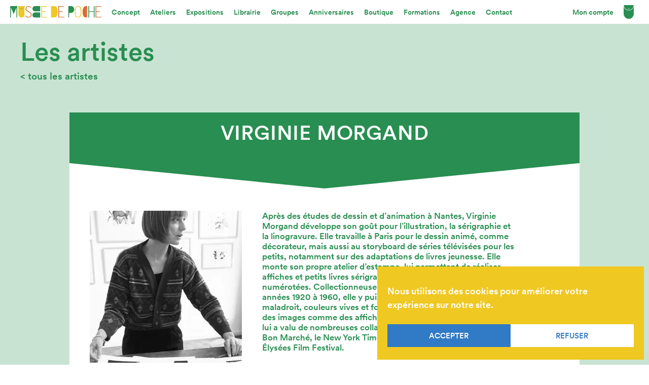

--- FILE ---
content_type: text/html; charset=UTF-8
request_url: https://museedepoche.fr/artiste/virginie-morgand/
body_size: 10927
content:
<!DOCTYPE html>
<html lang="fr-FR">
 <head>
   <!-- Google tag (gtag.js) -->
   <script async src="https://www.googletagmanager.com/gtag/js?id=G-2Y23M64HKX"></script>
   <script>
      window.dataLayer = window.dataLayer || [];
      function gtag(){dataLayer.push(arguments);}
      gtag('js', new Date());

      gtag('config', 'G-2Y23M64HKX');
   </script>
   <title>
      Musée de poche               -   Virginie Morgand         </title>
   <meta charset="UTF-8">
   <meta name="viewport" content="width=device-width, initial-scale=1.0">
   <link rel="stylesheet" href="https://museedepoche.fr/wp-content/themes/museedepoche/style.css?v=1.08">
   <meta name='robots' content='max-image-preview:large' />
	<style>img:is([sizes="auto" i], [sizes^="auto," i]) { contain-intrinsic-size: 3000px 1500px }</style>
	<link rel='dns-prefetch' href='//www.google.com' />
<script type="text/javascript">
/* <![CDATA[ */
window._wpemojiSettings = {"baseUrl":"https:\/\/s.w.org\/images\/core\/emoji\/16.0.1\/72x72\/","ext":".png","svgUrl":"https:\/\/s.w.org\/images\/core\/emoji\/16.0.1\/svg\/","svgExt":".svg","source":{"concatemoji":"https:\/\/museedepoche.fr\/wp-includes\/js\/wp-emoji-release.min.js?ver=6.8.3"}};
/*! This file is auto-generated */
!function(s,n){var o,i,e;function c(e){try{var t={supportTests:e,timestamp:(new Date).valueOf()};sessionStorage.setItem(o,JSON.stringify(t))}catch(e){}}function p(e,t,n){e.clearRect(0,0,e.canvas.width,e.canvas.height),e.fillText(t,0,0);var t=new Uint32Array(e.getImageData(0,0,e.canvas.width,e.canvas.height).data),a=(e.clearRect(0,0,e.canvas.width,e.canvas.height),e.fillText(n,0,0),new Uint32Array(e.getImageData(0,0,e.canvas.width,e.canvas.height).data));return t.every(function(e,t){return e===a[t]})}function u(e,t){e.clearRect(0,0,e.canvas.width,e.canvas.height),e.fillText(t,0,0);for(var n=e.getImageData(16,16,1,1),a=0;a<n.data.length;a++)if(0!==n.data[a])return!1;return!0}function f(e,t,n,a){switch(t){case"flag":return n(e,"\ud83c\udff3\ufe0f\u200d\u26a7\ufe0f","\ud83c\udff3\ufe0f\u200b\u26a7\ufe0f")?!1:!n(e,"\ud83c\udde8\ud83c\uddf6","\ud83c\udde8\u200b\ud83c\uddf6")&&!n(e,"\ud83c\udff4\udb40\udc67\udb40\udc62\udb40\udc65\udb40\udc6e\udb40\udc67\udb40\udc7f","\ud83c\udff4\u200b\udb40\udc67\u200b\udb40\udc62\u200b\udb40\udc65\u200b\udb40\udc6e\u200b\udb40\udc67\u200b\udb40\udc7f");case"emoji":return!a(e,"\ud83e\udedf")}return!1}function g(e,t,n,a){var r="undefined"!=typeof WorkerGlobalScope&&self instanceof WorkerGlobalScope?new OffscreenCanvas(300,150):s.createElement("canvas"),o=r.getContext("2d",{willReadFrequently:!0}),i=(o.textBaseline="top",o.font="600 32px Arial",{});return e.forEach(function(e){i[e]=t(o,e,n,a)}),i}function t(e){var t=s.createElement("script");t.src=e,t.defer=!0,s.head.appendChild(t)}"undefined"!=typeof Promise&&(o="wpEmojiSettingsSupports",i=["flag","emoji"],n.supports={everything:!0,everythingExceptFlag:!0},e=new Promise(function(e){s.addEventListener("DOMContentLoaded",e,{once:!0})}),new Promise(function(t){var n=function(){try{var e=JSON.parse(sessionStorage.getItem(o));if("object"==typeof e&&"number"==typeof e.timestamp&&(new Date).valueOf()<e.timestamp+604800&&"object"==typeof e.supportTests)return e.supportTests}catch(e){}return null}();if(!n){if("undefined"!=typeof Worker&&"undefined"!=typeof OffscreenCanvas&&"undefined"!=typeof URL&&URL.createObjectURL&&"undefined"!=typeof Blob)try{var e="postMessage("+g.toString()+"("+[JSON.stringify(i),f.toString(),p.toString(),u.toString()].join(",")+"));",a=new Blob([e],{type:"text/javascript"}),r=new Worker(URL.createObjectURL(a),{name:"wpTestEmojiSupports"});return void(r.onmessage=function(e){c(n=e.data),r.terminate(),t(n)})}catch(e){}c(n=g(i,f,p,u))}t(n)}).then(function(e){for(var t in e)n.supports[t]=e[t],n.supports.everything=n.supports.everything&&n.supports[t],"flag"!==t&&(n.supports.everythingExceptFlag=n.supports.everythingExceptFlag&&n.supports[t]);n.supports.everythingExceptFlag=n.supports.everythingExceptFlag&&!n.supports.flag,n.DOMReady=!1,n.readyCallback=function(){n.DOMReady=!0}}).then(function(){return e}).then(function(){var e;n.supports.everything||(n.readyCallback(),(e=n.source||{}).concatemoji?t(e.concatemoji):e.wpemoji&&e.twemoji&&(t(e.twemoji),t(e.wpemoji)))}))}((window,document),window._wpemojiSettings);
/* ]]> */
</script>
<style id='wp-emoji-styles-inline-css' type='text/css'>

	img.wp-smiley, img.emoji {
		display: inline !important;
		border: none !important;
		box-shadow: none !important;
		height: 1em !important;
		width: 1em !important;
		margin: 0 0.07em !important;
		vertical-align: -0.1em !important;
		background: none !important;
		padding: 0 !important;
	}
</style>
<link rel='stylesheet' id='wp-block-library-css' href='https://museedepoche.fr/wp-includes/css/dist/block-library/style.min.css?ver=6.8.3' type='text/css' media='all' />
<style id='classic-theme-styles-inline-css' type='text/css'>
/*! This file is auto-generated */
.wp-block-button__link{color:#fff;background-color:#32373c;border-radius:9999px;box-shadow:none;text-decoration:none;padding:calc(.667em + 2px) calc(1.333em + 2px);font-size:1.125em}.wp-block-file__button{background:#32373c;color:#fff;text-decoration:none}
</style>
<link rel='stylesheet' id='wc-gift-cards-blocks-integration-css' href='https://museedepoche.fr/wp-content/plugins/woocommerce-gift-cards/assets/dist/frontend/blocks.css?ver=2.4.1' type='text/css' media='all' />
<style id='global-styles-inline-css' type='text/css'>
:root{--wp--preset--aspect-ratio--square: 1;--wp--preset--aspect-ratio--4-3: 4/3;--wp--preset--aspect-ratio--3-4: 3/4;--wp--preset--aspect-ratio--3-2: 3/2;--wp--preset--aspect-ratio--2-3: 2/3;--wp--preset--aspect-ratio--16-9: 16/9;--wp--preset--aspect-ratio--9-16: 9/16;--wp--preset--color--black: #000000;--wp--preset--color--cyan-bluish-gray: #abb8c3;--wp--preset--color--white: #ffffff;--wp--preset--color--pale-pink: #f78da7;--wp--preset--color--vivid-red: #cf2e2e;--wp--preset--color--luminous-vivid-orange: #ff6900;--wp--preset--color--luminous-vivid-amber: #fcb900;--wp--preset--color--light-green-cyan: #7bdcb5;--wp--preset--color--vivid-green-cyan: #00d084;--wp--preset--color--pale-cyan-blue: #8ed1fc;--wp--preset--color--vivid-cyan-blue: #0693e3;--wp--preset--color--vivid-purple: #9b51e0;--wp--preset--gradient--vivid-cyan-blue-to-vivid-purple: linear-gradient(135deg,rgba(6,147,227,1) 0%,rgb(155,81,224) 100%);--wp--preset--gradient--light-green-cyan-to-vivid-green-cyan: linear-gradient(135deg,rgb(122,220,180) 0%,rgb(0,208,130) 100%);--wp--preset--gradient--luminous-vivid-amber-to-luminous-vivid-orange: linear-gradient(135deg,rgba(252,185,0,1) 0%,rgba(255,105,0,1) 100%);--wp--preset--gradient--luminous-vivid-orange-to-vivid-red: linear-gradient(135deg,rgba(255,105,0,1) 0%,rgb(207,46,46) 100%);--wp--preset--gradient--very-light-gray-to-cyan-bluish-gray: linear-gradient(135deg,rgb(238,238,238) 0%,rgb(169,184,195) 100%);--wp--preset--gradient--cool-to-warm-spectrum: linear-gradient(135deg,rgb(74,234,220) 0%,rgb(151,120,209) 20%,rgb(207,42,186) 40%,rgb(238,44,130) 60%,rgb(251,105,98) 80%,rgb(254,248,76) 100%);--wp--preset--gradient--blush-light-purple: linear-gradient(135deg,rgb(255,206,236) 0%,rgb(152,150,240) 100%);--wp--preset--gradient--blush-bordeaux: linear-gradient(135deg,rgb(254,205,165) 0%,rgb(254,45,45) 50%,rgb(107,0,62) 100%);--wp--preset--gradient--luminous-dusk: linear-gradient(135deg,rgb(255,203,112) 0%,rgb(199,81,192) 50%,rgb(65,88,208) 100%);--wp--preset--gradient--pale-ocean: linear-gradient(135deg,rgb(255,245,203) 0%,rgb(182,227,212) 50%,rgb(51,167,181) 100%);--wp--preset--gradient--electric-grass: linear-gradient(135deg,rgb(202,248,128) 0%,rgb(113,206,126) 100%);--wp--preset--gradient--midnight: linear-gradient(135deg,rgb(2,3,129) 0%,rgb(40,116,252) 100%);--wp--preset--font-size--small: 13px;--wp--preset--font-size--medium: 20px;--wp--preset--font-size--large: 36px;--wp--preset--font-size--x-large: 42px;--wp--preset--spacing--20: 0.44rem;--wp--preset--spacing--30: 0.67rem;--wp--preset--spacing--40: 1rem;--wp--preset--spacing--50: 1.5rem;--wp--preset--spacing--60: 2.25rem;--wp--preset--spacing--70: 3.38rem;--wp--preset--spacing--80: 5.06rem;--wp--preset--shadow--natural: 6px 6px 9px rgba(0, 0, 0, 0.2);--wp--preset--shadow--deep: 12px 12px 50px rgba(0, 0, 0, 0.4);--wp--preset--shadow--sharp: 6px 6px 0px rgba(0, 0, 0, 0.2);--wp--preset--shadow--outlined: 6px 6px 0px -3px rgba(255, 255, 255, 1), 6px 6px rgba(0, 0, 0, 1);--wp--preset--shadow--crisp: 6px 6px 0px rgba(0, 0, 0, 1);}:where(.is-layout-flex){gap: 0.5em;}:where(.is-layout-grid){gap: 0.5em;}body .is-layout-flex{display: flex;}.is-layout-flex{flex-wrap: wrap;align-items: center;}.is-layout-flex > :is(*, div){margin: 0;}body .is-layout-grid{display: grid;}.is-layout-grid > :is(*, div){margin: 0;}:where(.wp-block-columns.is-layout-flex){gap: 2em;}:where(.wp-block-columns.is-layout-grid){gap: 2em;}:where(.wp-block-post-template.is-layout-flex){gap: 1.25em;}:where(.wp-block-post-template.is-layout-grid){gap: 1.25em;}.has-black-color{color: var(--wp--preset--color--black) !important;}.has-cyan-bluish-gray-color{color: var(--wp--preset--color--cyan-bluish-gray) !important;}.has-white-color{color: var(--wp--preset--color--white) !important;}.has-pale-pink-color{color: var(--wp--preset--color--pale-pink) !important;}.has-vivid-red-color{color: var(--wp--preset--color--vivid-red) !important;}.has-luminous-vivid-orange-color{color: var(--wp--preset--color--luminous-vivid-orange) !important;}.has-luminous-vivid-amber-color{color: var(--wp--preset--color--luminous-vivid-amber) !important;}.has-light-green-cyan-color{color: var(--wp--preset--color--light-green-cyan) !important;}.has-vivid-green-cyan-color{color: var(--wp--preset--color--vivid-green-cyan) !important;}.has-pale-cyan-blue-color{color: var(--wp--preset--color--pale-cyan-blue) !important;}.has-vivid-cyan-blue-color{color: var(--wp--preset--color--vivid-cyan-blue) !important;}.has-vivid-purple-color{color: var(--wp--preset--color--vivid-purple) !important;}.has-black-background-color{background-color: var(--wp--preset--color--black) !important;}.has-cyan-bluish-gray-background-color{background-color: var(--wp--preset--color--cyan-bluish-gray) !important;}.has-white-background-color{background-color: var(--wp--preset--color--white) !important;}.has-pale-pink-background-color{background-color: var(--wp--preset--color--pale-pink) !important;}.has-vivid-red-background-color{background-color: var(--wp--preset--color--vivid-red) !important;}.has-luminous-vivid-orange-background-color{background-color: var(--wp--preset--color--luminous-vivid-orange) !important;}.has-luminous-vivid-amber-background-color{background-color: var(--wp--preset--color--luminous-vivid-amber) !important;}.has-light-green-cyan-background-color{background-color: var(--wp--preset--color--light-green-cyan) !important;}.has-vivid-green-cyan-background-color{background-color: var(--wp--preset--color--vivid-green-cyan) !important;}.has-pale-cyan-blue-background-color{background-color: var(--wp--preset--color--pale-cyan-blue) !important;}.has-vivid-cyan-blue-background-color{background-color: var(--wp--preset--color--vivid-cyan-blue) !important;}.has-vivid-purple-background-color{background-color: var(--wp--preset--color--vivid-purple) !important;}.has-black-border-color{border-color: var(--wp--preset--color--black) !important;}.has-cyan-bluish-gray-border-color{border-color: var(--wp--preset--color--cyan-bluish-gray) !important;}.has-white-border-color{border-color: var(--wp--preset--color--white) !important;}.has-pale-pink-border-color{border-color: var(--wp--preset--color--pale-pink) !important;}.has-vivid-red-border-color{border-color: var(--wp--preset--color--vivid-red) !important;}.has-luminous-vivid-orange-border-color{border-color: var(--wp--preset--color--luminous-vivid-orange) !important;}.has-luminous-vivid-amber-border-color{border-color: var(--wp--preset--color--luminous-vivid-amber) !important;}.has-light-green-cyan-border-color{border-color: var(--wp--preset--color--light-green-cyan) !important;}.has-vivid-green-cyan-border-color{border-color: var(--wp--preset--color--vivid-green-cyan) !important;}.has-pale-cyan-blue-border-color{border-color: var(--wp--preset--color--pale-cyan-blue) !important;}.has-vivid-cyan-blue-border-color{border-color: var(--wp--preset--color--vivid-cyan-blue) !important;}.has-vivid-purple-border-color{border-color: var(--wp--preset--color--vivid-purple) !important;}.has-vivid-cyan-blue-to-vivid-purple-gradient-background{background: var(--wp--preset--gradient--vivid-cyan-blue-to-vivid-purple) !important;}.has-light-green-cyan-to-vivid-green-cyan-gradient-background{background: var(--wp--preset--gradient--light-green-cyan-to-vivid-green-cyan) !important;}.has-luminous-vivid-amber-to-luminous-vivid-orange-gradient-background{background: var(--wp--preset--gradient--luminous-vivid-amber-to-luminous-vivid-orange) !important;}.has-luminous-vivid-orange-to-vivid-red-gradient-background{background: var(--wp--preset--gradient--luminous-vivid-orange-to-vivid-red) !important;}.has-very-light-gray-to-cyan-bluish-gray-gradient-background{background: var(--wp--preset--gradient--very-light-gray-to-cyan-bluish-gray) !important;}.has-cool-to-warm-spectrum-gradient-background{background: var(--wp--preset--gradient--cool-to-warm-spectrum) !important;}.has-blush-light-purple-gradient-background{background: var(--wp--preset--gradient--blush-light-purple) !important;}.has-blush-bordeaux-gradient-background{background: var(--wp--preset--gradient--blush-bordeaux) !important;}.has-luminous-dusk-gradient-background{background: var(--wp--preset--gradient--luminous-dusk) !important;}.has-pale-ocean-gradient-background{background: var(--wp--preset--gradient--pale-ocean) !important;}.has-electric-grass-gradient-background{background: var(--wp--preset--gradient--electric-grass) !important;}.has-midnight-gradient-background{background: var(--wp--preset--gradient--midnight) !important;}.has-small-font-size{font-size: var(--wp--preset--font-size--small) !important;}.has-medium-font-size{font-size: var(--wp--preset--font-size--medium) !important;}.has-large-font-size{font-size: var(--wp--preset--font-size--large) !important;}.has-x-large-font-size{font-size: var(--wp--preset--font-size--x-large) !important;}
:where(.wp-block-post-template.is-layout-flex){gap: 1.25em;}:where(.wp-block-post-template.is-layout-grid){gap: 1.25em;}
:where(.wp-block-columns.is-layout-flex){gap: 2em;}:where(.wp-block-columns.is-layout-grid){gap: 2em;}
:root :where(.wp-block-pullquote){font-size: 1.5em;line-height: 1.6;}
</style>
<style id='woocommerce-inline-inline-css' type='text/css'>
.woocommerce form .form-row .required { visibility: visible; }
</style>
<link rel='stylesheet' id='cmplz-general-css' href='https://museedepoche.fr/wp-content/plugins/complianz-gdpr/assets/css/cookieblocker.min.css?ver=1746478083' type='text/css' media='all' />
<link rel='stylesheet' id='wc-gc-css-css' href='https://museedepoche.fr/wp-content/plugins/woocommerce-gift-cards/assets/css/frontend/woocommerce.css?ver=2.4.1' type='text/css' media='all' />
<link rel='stylesheet' id='brands-styles-css' href='https://museedepoche.fr/wp-content/plugins/woocommerce/assets/css/brands.css?ver=9.8.6' type='text/css' media='all' />
<script type="text/javascript" src="https://museedepoche.fr/wp-includes/js/jquery/jquery.min.js?ver=3.7.1" id="jquery-core-js"></script>
<script type="text/javascript" src="https://museedepoche.fr/wp-includes/js/jquery/jquery-migrate.min.js?ver=3.4.1" id="jquery-migrate-js"></script>
<script type="text/javascript" src="https://museedepoche.fr/wp-content/plugins/woocommerce/assets/js/jquery-blockui/jquery.blockUI.min.js?ver=2.7.0-wc.9.8.6" id="jquery-blockui-js" defer="defer" data-wp-strategy="defer"></script>
<script type="text/javascript" src="https://museedepoche.fr/wp-content/plugins/woocommerce/assets/js/js-cookie/js.cookie.min.js?ver=2.1.4-wc.9.8.6" id="js-cookie-js" defer="defer" data-wp-strategy="defer"></script>
<script type="text/javascript" id="woocommerce-js-extra">
/* <![CDATA[ */
var woocommerce_params = {"ajax_url":"\/wp-admin\/admin-ajax.php","wc_ajax_url":"\/?wc-ajax=%%endpoint%%","i18n_password_show":"Afficher le mot de passe","i18n_password_hide":"Masquer le mot de passe"};
/* ]]> */
</script>
<script type="text/javascript" src="https://museedepoche.fr/wp-content/plugins/woocommerce/assets/js/frontend/woocommerce.min.js?ver=9.8.6" id="woocommerce-js" defer="defer" data-wp-strategy="defer"></script>
<link rel="https://api.w.org/" href="https://museedepoche.fr/wp-json/" /><link rel="alternate" title="JSON" type="application/json" href="https://museedepoche.fr/wp-json/wp/v2/artiste/7940" /><link rel="EditURI" type="application/rsd+xml" title="RSD" href="https://museedepoche.fr/xmlrpc.php?rsd" />
<meta name="generator" content="WordPress 6.8.3" />
<meta name="generator" content="WooCommerce 9.8.6" />
<link rel="canonical" href="https://museedepoche.fr/artiste/virginie-morgand/" />
<link rel='shortlink' href='https://museedepoche.fr/?p=7940' />
<link rel="alternate" title="oEmbed (JSON)" type="application/json+oembed" href="https://museedepoche.fr/wp-json/oembed/1.0/embed?url=https%3A%2F%2Fmuseedepoche.fr%2Fartiste%2Fvirginie-morgand%2F" />
<link rel="alternate" title="oEmbed (XML)" type="text/xml+oembed" href="https://museedepoche.fr/wp-json/oembed/1.0/embed?url=https%3A%2F%2Fmuseedepoche.fr%2Fartiste%2Fvirginie-morgand%2F&#038;format=xml" />
			<style>.cmplz-hidden {
					display: none !important;
				}</style><style type="text/css">dd ul.bulleted {  float:none;clear:both; }</style>	<noscript><style>.woocommerce-product-gallery{ opacity: 1 !important; }</style></noscript>
	<style type="text/css">.recentcomments a{display:inline !important;padding:0 !important;margin:0 !important;}</style><link rel="icon" href="https://museedepoche.fr/wp-content/uploads/2022/07/cropped-favicon-32x32.png" sizes="32x32" />
<link rel="icon" href="https://museedepoche.fr/wp-content/uploads/2022/07/cropped-favicon-192x192.png" sizes="192x192" />
<link rel="apple-touch-icon" href="https://museedepoche.fr/wp-content/uploads/2022/07/cropped-favicon-180x180.png" />
<meta name="msapplication-TileImage" content="https://museedepoche.fr/wp-content/uploads/2022/07/cropped-favicon-270x270.png" />
 </head>
 <body data-cmplz=1 class="wp-singular artiste-template-default single single-artiste postid-7940 wp-theme-museedepoche theme-museedepoche woocommerce-no-js">

   

	<header class="header-principal " style="color: #288e51; background-color: white;">
      <div class="fleche-mobile"><img src="https://museedepoche.fr/wp-content/themes/museedepoche/images/fleche-v.svg"></div>
      <div class="logo-nav-header">
   		<div class="logo-header">
   			<a href="https://museedepoche.fr/"><img src="https://museedepoche.fr/wp-content/themes/museedepoche/images/logo-v.svg"></a>
   		</div>
   		<nav>
   			<ul>
   				<li><a class="" href="https://museedepoche.fr/concept/">Concept</a></li>
   				<li><a class="" href="https://museedepoche.fr/calendrier-des-ateliers/">Ateliers</a></li>
   				<li><a class="" href="https://museedepoche.fr/expositions-en-cours-a-venir/">Expositions</a></li>
   				<li><a class="" href="https://museedepoche.fr/librairie/">Librairie</a></li>
   				<li><a class="" href="https://museedepoche.fr/groupes/">Groupes</a></li>
   				<li><a class="" href="https://museedepoche.fr/anniversaires/">Anniversaires</a></li>
   				<li><a class="" href="https://museedepoche.fr/boutique/selection-du-moment/">Boutique</a></li>
               <li><a class="" href="https://museedepoche.fr/formations/">Formations</a></li>
               <li class="agence-nav"><a class="" href="https://museedepoche.fr/agence/">Agence</a></li>
               <li class="contact-nav"><a class="" href="https://museedepoche.fr/contact/">Contact</a></li>
   			</ul>
   		</nav>
      </div>
      <div class="panier-header">
         <ul class="mon-compte-header">
            <li class="compte-nav"><a href="https://museedepoche.fr/mon-compte/">Mon&nbsp;compte</a></li>
         </ul>
         <a class="hvr-grow" href="https://museedepoche.fr/panier/">
            <img src="https://museedepoche.fr/wp-content/themes/museedepoche/images/panier-v.svg">
                     </a>
      </div>
  </header>

  <div class="menu-mobile" style="color: #288e51; background-color: white;">
     <nav>
         <ul>
            <li><a class="" href="https://museedepoche.fr/concept/">Concept</a></li>
            <li><a class="" href="https://museedepoche.fr/calendrier-des-ateliers/">Ateliers</a></li>
            <li><a class="" href="https://museedepoche.fr/expositions-en-cours-a-venir/">Expositions</a></li>
            <li><a class="" href="https://museedepoche.fr/librairie/">Librairie</a></li>
            <li><a class="" href="https://museedepoche.fr/groupes/">Groupes</a></li>
            <li><a class="" href="https://museedepoche.fr/anniversaires/">Anniversaires</a></li>
            <li><a class="" href="https://museedepoche.fr/boutique/selection-du-moment/">Boutique</a></li>
            <li><a class="" href="https://museedepoche.fr/formations/">Formations</a></li>
            <li><a class="" href="https://museedepoche.fr/agence/">Agence</a></li>
            <li><a class="" href="https://museedepoche.fr/contact/">Contact</a></li>
         </ul>
         <ul class="second">
            <li><a href="https://museedepoche.fr/qui-sommes-nous/">Qui sommes-nous ?</a></li>
            <li><a href="https://museedepoche.fr/artistes/">Artistes</a></li>
            <li><a href="https://museedepoche.fr/mon-compte/">Mon compte</a></li>
            <li><a href="https://museedepoche.fr/panier/">Panier</a></li>
            <li><a href="https://museedepoche.fr/faq/">FAQ</a></li>
            <li><a href="https://museedepoche.fr/conditions-generales-de-vente/">CGV</a></li>
            <li><a href="https://museedepoche.fr/politique-de-confidentialite/">Politique de confidentialité</a></li>
            <li><a href="https://museedepoche.fr/mentions-legales/">Mentions légales</a></li>
         </ul>
      </nav>
  </div>


   <main>
 
<header class="sous-header sous-header-artistes">
	<h1>Les artistes</h1>
	<a class="hvr-backward" href="https://museedepoche.fr/artistes/">< tous les artistes</a>
</header>

<div class="artiste">

	<section class="bloc-artiste">

		<div class="poche-artiste">
			<h2>Virginie Morgand</h2>
		</div>
		<div class="triangle-poche-artiste"></div>

		<div class="image-texte-artiste">
			
			<div>
          		          		<img src="https://museedepoche.fr/wp-content/uploads/2024/02/virginie-morgand-artiste-300x300.webp">
        	</div>

        	<div class="bio-biblio-artiste">
        		<p>Après des études de dessin et d’animation à Nantes, Virginie Morgand développe son goût pour l’illustration, la sérigraphie et la linogravure. Elle travaille à Paris pour le dessin animé, comme décorateur, mais aussi au storyboard de séries télévisées pour les petits, notamment sur des adaptations de livres jeunesse. Elle monte son propre atelier d’estampe, lui permettant de réaliser affiches et petits livres sérigraphiés, en éditions d’artiste numérotées. Collectionneuse de livres et jouets pour enfants des années 1920 à 1960, elle y puise son inspiration. Trait parfois maladroit, couleurs vives et formes géométrisantes, elle créée des images comme des affiches. Son graphisme reconnaissable lui a valu de nombreuses collaborations prestigieuses, comme Le Bon Marché, le New York Times, L’Occitane ou encore le Champs Élysées Film Festival.</p>
	        		        		<div class="biblio-artiste">
						<h2>Bibliographie</h2>
						<ul>
															<li><span>Artistes !</span>Laetitia Le Moine (auteur), DADA, Septembre 2025</li>
															<li><span>Les JO des animaux</span>MeMo, Juin 2015</li>
															<li><span>ABC du marin</span>MeMo, Février 2015</li>
															<li><span>Tchoum !</span>MeMo, Avril 2014</li>
													</ul>
					</div>
													<a class="web-artiste hvr-forward" href="https://virginie-morgand.com" target="_blank">> site web</a>
							</div>

		</div>

	</section>

	

	

        
    	<section class="boutique-artiste">
      		
        	<h2>Sa boutique</h2>
        	<div class="flex-boutique-artiste">
	            	                		                <div class="produit-boutique-artiste">
			                <div class="image-produit-boutique-artiste hvr-rotate">
			                	<a href="https://museedepoche.fr/produit/ribambelle-fin/">
			          				<img src="https://museedepoche.fr/wp-content/uploads/2025/09/IMG_7377-300x300.jpg">
			          			</a>
			        		</div>
			        		<p class="titre-produit-boutique-artiste">
				                <a href="https://museedepoche.fr/produit/ribambelle-fin/">
				                	Ribambelle &#8211; Fin				                </a>
			                </p>
			                <p>
				    									            Illustration						        						        					        </p>
					    </div>
			        	            	                		                <div class="produit-boutique-artiste">
			                <div class="image-produit-boutique-artiste hvr-rotate">
			                	<a href="https://museedepoche.fr/produit/rimbambelle-debut/">
			          				<img src="https://museedepoche.fr/wp-content/uploads/2025/09/IMG_7366-300x300.jpg">
			          			</a>
			        		</div>
			        		<p class="titre-produit-boutique-artiste">
				                <a href="https://museedepoche.fr/produit/rimbambelle-debut/">
				                	Ribambelle &#8211; début				                </a>
			                </p>
			                <p>
				    									            Illustration						        						        					        </p>
					    </div>
			        	            	                		                <div class="produit-boutique-artiste">
			                <div class="image-produit-boutique-artiste hvr-rotate">
			                	<a href="https://museedepoche.fr/produit/les-outils-de-la-sculptrice-et-du-sculpteur/">
			          				<img src="https://museedepoche.fr/wp-content/uploads/2025/09/Print07-50x70cm-300dpi--300x300.jpg">
			          			</a>
			        		</div>
			        		<p class="titre-produit-boutique-artiste">
				                <a href="https://museedepoche.fr/produit/les-outils-de-la-sculptrice-et-du-sculpteur/">
				                	Les outils de la sculptrice et du sculpteur				                </a>
			                </p>
			                <p>
				    									            Illustration						        						        					        </p>
					    </div>
			        	            	                		                <div class="produit-boutique-artiste">
			                <div class="image-produit-boutique-artiste hvr-rotate">
			                	<a href="https://museedepoche.fr/produit/les-outils-de-la-peinture-et-du-peintre/">
			          				<img src="https://museedepoche.fr/wp-content/uploads/2025/09/Print06-50x70cm-300dpi--300x300.jpg">
			          			</a>
			        		</div>
			        		<p class="titre-produit-boutique-artiste">
				                <a href="https://museedepoche.fr/produit/les-outils-de-la-peinture-et-du-peintre/">
				                	Les outils de la peinture et du peintre				                </a>
			                </p>
			                <p>
				    									            Illustration						        						        					        </p>
					    </div>
			        	            	                		                <div class="produit-boutique-artiste">
			                <div class="image-produit-boutique-artiste hvr-rotate">
			                	<a href="https://museedepoche.fr/produit/les-outils-de-lenfant/">
			          				<img src="https://museedepoche.fr/wp-content/uploads/2025/09/Print05-50x70cm-300dpi-Grande-300x300.jpg">
			          			</a>
			        		</div>
			        		<p class="titre-produit-boutique-artiste">
				                <a href="https://museedepoche.fr/produit/les-outils-de-lenfant/">
				                	Les outils de l’enfant				                </a>
			                </p>
			                <p>
				    									            Illustration						        						        					        </p>
					    </div>
			        	            	                		                <div class="produit-boutique-artiste">
			                <div class="image-produit-boutique-artiste hvr-rotate">
			                	<a href="https://museedepoche.fr/produit/les-outils-de-la-couturiere-et-du-couturier/">
			          				<img src="https://museedepoche.fr/wp-content/uploads/2025/09/Print04-50x70cm-300dpi--300x300.jpg">
			          			</a>
			        		</div>
			        		<p class="titre-produit-boutique-artiste">
				                <a href="https://museedepoche.fr/produit/les-outils-de-la-couturiere-et-du-couturier/">
				                	Les outils de la couturière et du couturier				                </a>
			                </p>
			                <p>
				    									            Illustration						        						        					        </p>
					    </div>
			        	            	                		                <div class="produit-boutique-artiste">
			                <div class="image-produit-boutique-artiste hvr-rotate">
			                	<a href="https://museedepoche.fr/produit/les-outils-de-larchitecte/">
			          				<img src="https://museedepoche.fr/wp-content/uploads/2025/09/Print03-50x70cm-300dpi-300x300.jpg">
			          			</a>
			        		</div>
			        		<p class="titre-produit-boutique-artiste">
				                <a href="https://museedepoche.fr/produit/les-outils-de-larchitecte/">
				                	Les outils de l’architecte				                </a>
			                </p>
			                <p>
				    									            Illustration						        						        					        </p>
					    </div>
			        	            	                		                <div class="produit-boutique-artiste">
			                <div class="image-produit-boutique-artiste hvr-rotate">
			                	<a href="https://museedepoche.fr/produit/artistes/">
			          				<img src="https://museedepoche.fr/wp-content/uploads/2025/09/IMG_7373-300x300.jpg">
			          			</a>
			        		</div>
			        		<p class="titre-produit-boutique-artiste">
				                <a href="https://museedepoche.fr/produit/artistes/">
				                	Artistes !				                </a>
			                </p>
			                <p>
				    									            Livre						        						        					        </p>
					    </div>
			        	            	                		                <div class="produit-boutique-artiste">
			                <div class="image-produit-boutique-artiste hvr-rotate">
			                	<a href="https://museedepoche.fr/produit/jo-des-animaux/">
			          				<img src="https://museedepoche.fr/wp-content/uploads/2022/02/LesJODesAnimaux_SP_couv-scaled-e1713534049685-300x300.jpg">
			          			</a>
			        		</div>
			        		<p class="titre-produit-boutique-artiste">
				                <a href="https://museedepoche.fr/produit/jo-des-animaux/">
				                	JO des animaux				                </a>
			                </p>
			                <p>
				    									            Livre						        						        					        </p>
					    </div>
			        	                        </div>

        </section>
            
    


        
    	<section class="expositions-artiste">
      		
        	<h2>Ses expositions</h2>
        	<div class="flex-boutique-artiste">
	            	                		                <div class="produit-boutique-artiste">
			                <div class="image-produit-boutique-artiste hvr-rotate">
			                	<a href="https://museedepoche.fr/exposition/11799/">
			          				<img src="https://museedepoche.fr/wp-content/uploads/2025/05/Recto-WEB-300x300.jpg">
			          			</a>
			        		</div>
			        		<p class="titre-produit-boutique-artiste">
				                <a href="https://museedepoche.fr/exposition/11799/">
				                	Artistes !				                </a>
			                </p>
			                <p>
				    								        </p>
					    </div>
			        	            	                		                <div class="produit-boutique-artiste">
			                <div class="image-produit-boutique-artiste hvr-rotate">
			                	<a href="https://museedepoche.fr/exposition/jo-des-animaux/">
			          				<img src="https://museedepoche.fr/wp-content/uploads/2024/01/Cartonrecto-300x300.png">
			          			</a>
			        		</div>
			        		<p class="titre-produit-boutique-artiste">
				                <a href="https://museedepoche.fr/exposition/jo-des-animaux/">
				                	JO des animaux				                </a>
			                </p>
			                <p>
				    								        </p>
					    </div>
			        	                        </div>

        </section>    
            
  	

</div>



</main>

<footer>
	<div>

		<div class="flex">

			<div class="logo-footer">
				<img src="https://museedepoche.fr/wp-content/themes/museedepoche/images/logo-1.svg">
			</div>

										<div class="infos-contact-footer">
					<p><a href="https://www.google.com/maps/place/Mus%C3%A9e+de+poche/@48.8683712,2.3719317,15z/data=!4m5!3m4!1s0x0:0x9e29de7f3ecdec92!8m2!3d48.8683712!4d2.3719317" target="_blank">41 rue de la Fontaine au Roi<br />
75011 Paris</a></p>
					<p>Ouvert du mardi au vendredi de 11h à 19h<br />
et le samedi de 10h à 19h<br />
Pendant les vacances scolaires de la zone C :<br />
Ouvert du lundi au vendredi de 9h30 à 19h <br />
et fermé les week-ends</p>
					<p><a href="mailto:contact@museedepoche.fr">contact@museedepoche.fr</a></p>
					<p>01 48 06 73 24</p>
					<div class="reseaux">
						<a href="https://www.instagram.com/museedepoche" target="_blank"><img src="https://museedepoche.fr/wp-content/themes/museedepoche/images/rs-instagram.svg"></a>
						<a href="https://www.facebook.com/lemuseedepoche" target="_blank"><img src="https://museedepoche.fr/wp-content/themes/museedepoche/images/rs-facebook.svg"></a>
						<a href="https://twitter.com/lemuseedepoche" target="_blank"><img src="https://museedepoche.fr/wp-content/themes/museedepoche/images/rs-twitter.svg"></a>
					</div>
				</div>
						
		</div>

		<nav>
			<ul>
				<li><a href="https://museedepoche.fr/">Accueil</a></li>
				<li><a href="https://museedepoche.fr/concept/">Concept</a></li>
				<li>
					<a href="https://museedepoche.fr/calendrier-des-ateliers/">Ateliers</a>
					<ul>
						<li><a href="https://museedepoche.fr/calendrier-des-ateliers/">calendrier</a></li>
						<li><a href="https://museedepoche.fr/atelier/lart-detre-bebe/">0-3 ans</a></li>
						<li><a href="https://museedepoche.fr/atelier/artymini/">2-3 ans</a></li>
						<li><a href="https://museedepoche.fr/atelier/artykid/">3-7 ans</a></li>
						<li><a href="https://museedepoche.fr/atelier/artyfamily/">4-8 ans famille</a></li>
						<li><a href="https://museedepoche.fr/atelier/art-en-jeu/">6-10 ans</a></li>
						<!--
						<li><a href="https://museedepoche.fr/atelier/escapart/">10-14 ans</a></li>
						-->
						<li><a href="https://museedepoche.fr/ateliers-evenements/">évènements</a></li>
					</ul>
				</li>
				<li>
					<a href="https://museedepoche.fr/expositions-en-cours-a-venir/">Expositions</a>
					<ul>
						<li><a href="https://museedepoche.fr/expositions-en-cours-a-venir/">en cours / à venir</a></li>
						<li><a href="https://museedepoche.fr/expositions-a-louer/">à louer</a></li>
						<li><a href="https://museedepoche.fr/expositions-passees/">passées</a></li>
					</ul>
				</li>
			</ul>
			<ul>
				<li><a href="https://museedepoche.fr/librairie/">Librairie</a></li>
				<li><a href="https://museedepoche.fr/groupes/">Groupes</a></li>
					<ul>
						<li><a href="https://museedepoche.fr/groupes/ateliers-artistiques-et-culturels-au-musee-de-poche/">ateliers au musée de poche</a></li>
						<li><a href="https://museedepoche.fr/groupes/ateliers-artistiques-et-culturels-hors-les-murs/">ateliers hors-les-murs</a></li>
					</ul>
				<li><a href="https://museedepoche.fr/anniversaires/">Anniversaires</a></li>
				<li>
					<a href="https://museedepoche.fr/boutique/selection-du-moment/">Boutique</a>
					<ul>
						<li><a href="https://museedepoche.fr/boutique/selection-du-moment/">sélection du moment</a></li>
						<li><a href="https://museedepoche.fr/boutique/illustrations/">illustrations</a></li>
						<li><a href="https://museedepoche.fr/boutique/livres/">livres</a></li>
						<li><a href="https://museedepoche.fr/boutique/jeux-jouets/">jeux et jouets</a></li>
						<li><a href="https://museedepoche.fr/boutique/cartes-cadeaux/">cartes-cadeaux</a></li>
					</ul>
				</li>
				<li><a href="https://museedepoche.fr/agence/">Agence</a></li>
				<li><a href="https://museedepoche.fr/qui-sommes-nous/">Qui sommes-nous ?</a></li>
				<li><a href="https://museedepoche.fr/artistes/">Artistes</a></li>
				<li><a href="https://museedepoche.fr/contact/">Contact</a></li>
			</ul>
			<ul>
				<li><a href="https://museedepoche.fr/mon-compte/">Mon compte</a></li>
				<li><a href="https://museedepoche.fr/panier/">Panier</a></li>
				<li><a href="https://museedepoche.fr/faq/">FAQ</a></li>
				<li><a href="https://museedepoche.fr/conditions-generales-de-vente/">CGV</a></li>
				<li><a href="https://museedepoche.fr/politique-de-confidentialite/">Politique de confidentialité</a></li>
				<li><a href="https://museedepoche.fr/mentions-legales/">Mentions légales</a></li>
			</ul>
		</nav>

	</div>

	<div class="copyrights">
		<p>design + code : <a href="https://bonconseil.studio" target="_blank">Bonconseil</a></p>
	</div>

</footer>

<script type="speculationrules">
{"prefetch":[{"source":"document","where":{"and":[{"href_matches":"\/*"},{"not":{"href_matches":["\/wp-*.php","\/wp-admin\/*","\/wp-content\/uploads\/*","\/wp-content\/*","\/wp-content\/plugins\/*","\/wp-content\/themes\/museedepoche\/*","\/*\\?(.+)"]}},{"not":{"selector_matches":"a[rel~=\"nofollow\"]"}},{"not":{"selector_matches":".no-prefetch, .no-prefetch a"}}]},"eagerness":"conservative"}]}
</script>

<!-- Consent Management powered by Complianz | GDPR/CCPA Cookie Consent https://wordpress.org/plugins/complianz-gdpr -->
<div id="cmplz-cookiebanner-container"><div class="cmplz-cookiebanner cmplz-hidden banner-1 bottom-right-view-preferences optin cmplz-bottom-right cmplz-categories-type-no" aria-modal="true" data-nosnippet="true" role="dialog" aria-live="polite" aria-labelledby="cmplz-header-1-optin" aria-describedby="cmplz-message-1-optin">
	<div class="cmplz-header">
		<div class="cmplz-logo"></div>
		<div class="cmplz-title" id="cmplz-header-1-optin">Gérer le consentement aux cookies</div>
		<div class="cmplz-close" tabindex="0" role="button" aria-label="Fermer la boîte de dialogue">
			<svg aria-hidden="true" focusable="false" data-prefix="fas" data-icon="times" class="svg-inline--fa fa-times fa-w-11" role="img" xmlns="http://www.w3.org/2000/svg" viewBox="0 0 352 512"><path fill="currentColor" d="M242.72 256l100.07-100.07c12.28-12.28 12.28-32.19 0-44.48l-22.24-22.24c-12.28-12.28-32.19-12.28-44.48 0L176 189.28 75.93 89.21c-12.28-12.28-32.19-12.28-44.48 0L9.21 111.45c-12.28 12.28-12.28 32.19 0 44.48L109.28 256 9.21 356.07c-12.28 12.28-12.28 32.19 0 44.48l22.24 22.24c12.28 12.28 32.2 12.28 44.48 0L176 322.72l100.07 100.07c12.28 12.28 32.2 12.28 44.48 0l22.24-22.24c12.28-12.28 12.28-32.19 0-44.48L242.72 256z"></path></svg>
		</div>
	</div>

	<div class="cmplz-divider cmplz-divider-header"></div>
	<div class="cmplz-body">
		<div class="cmplz-message" id="cmplz-message-1-optin">Nous utilisons des cookies pour améliorer votre expérience sur notre site.</div>
		<!-- categories start -->
		<div class="cmplz-categories">
			<details class="cmplz-category cmplz-functional" >
				<summary>
						<span class="cmplz-category-header">
							<span class="cmplz-category-title">Fonctionnel</span>
							<span class='cmplz-always-active'>
								<span class="cmplz-banner-checkbox">
									<input type="checkbox"
										   id="cmplz-functional-optin"
										   data-category="cmplz_functional"
										   class="cmplz-consent-checkbox cmplz-functional"
										   size="40"
										   value="1"/>
									<label class="cmplz-label" for="cmplz-functional-optin" tabindex="0"><span class="screen-reader-text">Fonctionnel</span></label>
								</span>
								Toujours activé							</span>
							<span class="cmplz-icon cmplz-open">
								<svg xmlns="http://www.w3.org/2000/svg" viewBox="0 0 448 512"  height="18" ><path d="M224 416c-8.188 0-16.38-3.125-22.62-9.375l-192-192c-12.5-12.5-12.5-32.75 0-45.25s32.75-12.5 45.25 0L224 338.8l169.4-169.4c12.5-12.5 32.75-12.5 45.25 0s12.5 32.75 0 45.25l-192 192C240.4 412.9 232.2 416 224 416z"/></svg>
							</span>
						</span>
				</summary>
				<div class="cmplz-description">
					<span class="cmplz-description-functional">Le stockage ou l’accès technique est strictement nécessaire dans la finalité d’intérêt légitime de permettre l’utilisation d’un service spécifique explicitement demandé par l’abonné ou l’utilisateur, ou dans le seul but d’effectuer la transmission d’une communication sur un réseau de communications électroniques.</span>
				</div>
			</details>

			<details class="cmplz-category cmplz-preferences" >
				<summary>
						<span class="cmplz-category-header">
							<span class="cmplz-category-title">Préférences</span>
							<span class="cmplz-banner-checkbox">
								<input type="checkbox"
									   id="cmplz-preferences-optin"
									   data-category="cmplz_preferences"
									   class="cmplz-consent-checkbox cmplz-preferences"
									   size="40"
									   value="1"/>
								<label class="cmplz-label" for="cmplz-preferences-optin" tabindex="0"><span class="screen-reader-text">Préférences</span></label>
							</span>
							<span class="cmplz-icon cmplz-open">
								<svg xmlns="http://www.w3.org/2000/svg" viewBox="0 0 448 512"  height="18" ><path d="M224 416c-8.188 0-16.38-3.125-22.62-9.375l-192-192c-12.5-12.5-12.5-32.75 0-45.25s32.75-12.5 45.25 0L224 338.8l169.4-169.4c12.5-12.5 32.75-12.5 45.25 0s12.5 32.75 0 45.25l-192 192C240.4 412.9 232.2 416 224 416z"/></svg>
							</span>
						</span>
				</summary>
				<div class="cmplz-description">
					<span class="cmplz-description-preferences">L’accès ou le stockage technique est nécessaire dans la finalité d’intérêt légitime de stocker des préférences qui ne sont pas demandées par l’abonné ou l’internaute.</span>
				</div>
			</details>

			<details class="cmplz-category cmplz-statistics" >
				<summary>
						<span class="cmplz-category-header">
							<span class="cmplz-category-title">Statistiques</span>
							<span class="cmplz-banner-checkbox">
								<input type="checkbox"
									   id="cmplz-statistics-optin"
									   data-category="cmplz_statistics"
									   class="cmplz-consent-checkbox cmplz-statistics"
									   size="40"
									   value="1"/>
								<label class="cmplz-label" for="cmplz-statistics-optin" tabindex="0"><span class="screen-reader-text">Statistiques</span></label>
							</span>
							<span class="cmplz-icon cmplz-open">
								<svg xmlns="http://www.w3.org/2000/svg" viewBox="0 0 448 512"  height="18" ><path d="M224 416c-8.188 0-16.38-3.125-22.62-9.375l-192-192c-12.5-12.5-12.5-32.75 0-45.25s32.75-12.5 45.25 0L224 338.8l169.4-169.4c12.5-12.5 32.75-12.5 45.25 0s12.5 32.75 0 45.25l-192 192C240.4 412.9 232.2 416 224 416z"/></svg>
							</span>
						</span>
				</summary>
				<div class="cmplz-description">
					<span class="cmplz-description-statistics">Le stockage ou l’accès technique qui est utilisé exclusivement à des fins statistiques.</span>
					<span class="cmplz-description-statistics-anonymous">Le stockage ou l’accès technique qui est utilisé exclusivement dans des finalités statistiques anonymes. En l’absence d’une assignation à comparaître, d’une conformité volontaire de la part de votre fournisseur d’accès à internet ou d’enregistrements supplémentaires provenant d’une tierce partie, les informations stockées ou extraites à cette seule fin ne peuvent généralement pas être utilisées pour vous identifier.</span>
				</div>
			</details>
			<details class="cmplz-category cmplz-marketing" >
				<summary>
						<span class="cmplz-category-header">
							<span class="cmplz-category-title">Marketing</span>
							<span class="cmplz-banner-checkbox">
								<input type="checkbox"
									   id="cmplz-marketing-optin"
									   data-category="cmplz_marketing"
									   class="cmplz-consent-checkbox cmplz-marketing"
									   size="40"
									   value="1"/>
								<label class="cmplz-label" for="cmplz-marketing-optin" tabindex="0"><span class="screen-reader-text">Marketing</span></label>
							</span>
							<span class="cmplz-icon cmplz-open">
								<svg xmlns="http://www.w3.org/2000/svg" viewBox="0 0 448 512"  height="18" ><path d="M224 416c-8.188 0-16.38-3.125-22.62-9.375l-192-192c-12.5-12.5-12.5-32.75 0-45.25s32.75-12.5 45.25 0L224 338.8l169.4-169.4c12.5-12.5 32.75-12.5 45.25 0s12.5 32.75 0 45.25l-192 192C240.4 412.9 232.2 416 224 416z"/></svg>
							</span>
						</span>
				</summary>
				<div class="cmplz-description">
					<span class="cmplz-description-marketing">L’accès ou le stockage technique est nécessaire pour créer des profils d’internautes afin d’envoyer des publicités, ou pour suivre l’utilisateur sur un site web ou sur plusieurs sites web ayant des finalités marketing similaires.</span>
				</div>
			</details>
		</div><!-- categories end -->
			</div>

	<div class="cmplz-links cmplz-information">
		<a class="cmplz-link cmplz-manage-options cookie-statement" href="#" data-relative_url="#cmplz-manage-consent-container">Gérer les options</a>
		<a class="cmplz-link cmplz-manage-third-parties cookie-statement" href="#" data-relative_url="#cmplz-cookies-overview">Gérer les services</a>
		<a class="cmplz-link cmplz-manage-vendors tcf cookie-statement" href="#" data-relative_url="#cmplz-tcf-wrapper">Gérer {vendor_count} fournisseurs</a>
		<a class="cmplz-link cmplz-external cmplz-read-more-purposes tcf" target="_blank" rel="noopener noreferrer nofollow" href="https://cookiedatabase.org/tcf/purposes/">En savoir plus sur ces finalités</a>
			</div>

	<div class="cmplz-divider cmplz-footer"></div>

	<div class="cmplz-buttons">
		<button class="cmplz-btn cmplz-accept">Accepter</button>
		<button class="cmplz-btn cmplz-deny">Refuser</button>
		<button class="cmplz-btn cmplz-view-preferences">Préférences</button>
		<button class="cmplz-btn cmplz-save-preferences">Enregistrer</button>
		<a class="cmplz-btn cmplz-manage-options tcf cookie-statement" href="#" data-relative_url="#cmplz-manage-consent-container">Préférences</a>
			</div>

	<div class="cmplz-links cmplz-documents">
		<a class="cmplz-link cookie-statement" href="#" data-relative_url="">{title}</a>
		<a class="cmplz-link privacy-statement" href="#" data-relative_url="">{title}</a>
		<a class="cmplz-link impressum" href="#" data-relative_url="">{title}</a>
			</div>

</div>
</div>
					<div id="cmplz-manage-consent" data-nosnippet="true"><button class="cmplz-btn cmplz-hidden cmplz-manage-consent manage-consent-1">Gérer le consentement</button>

</div><script id="mcjs">!function(c,h,i,m,p){m=c.createElement(h),p=c.getElementsByTagName(h)[0],m.async=1,m.src=i,p.parentNode.insertBefore(m,p)}(document,"script","https://chimpstatic.com/mcjs-connected/js/users/d68785ea044fd077edadccd29/e668b5584d87635e13def3f9d.js");</script>	<script type='text/javascript'>
		(function () {
			var c = document.body.className;
			c = c.replace(/woocommerce-no-js/, 'woocommerce-js');
			document.body.className = c;
		})();
	</script>
	<link rel='stylesheet' id='wc-blocks-style-css' href='https://museedepoche.fr/wp-content/plugins/woocommerce/assets/client/blocks/wc-blocks.css?ver=wc-9.8.6' type='text/css' media='all' />
<script type="text/javascript" id="mailchimp-woocommerce-js-extra">
/* <![CDATA[ */
var mailchimp_public_data = {"site_url":"https:\/\/museedepoche.fr","ajax_url":"https:\/\/museedepoche.fr\/wp-admin\/admin-ajax.php","disable_carts":"","subscribers_only":"","language":"fr","allowed_to_set_cookies":""};
/* ]]> */
</script>
<script type="text/javascript" src="https://museedepoche.fr/wp-content/plugins/mailchimp-for-woocommerce/public/js/mailchimp-woocommerce-public.min.js?ver=5.4.07" id="mailchimp-woocommerce-js"></script>
<script type="text/javascript" src="https://museedepoche.fr/wp-content/themes/museedepoche/js/script.js?ver=1.01" id="capitaine-js"></script>
<script type="text/javascript" src="https://museedepoche.fr/wp-content/plugins/woocommerce/assets/js/sourcebuster/sourcebuster.min.js?ver=9.8.6" id="sourcebuster-js-js"></script>
<script type="text/javascript" id="wc-order-attribution-js-extra">
/* <![CDATA[ */
var wc_order_attribution = {"params":{"lifetime":1.0e-5,"session":30,"base64":false,"ajaxurl":"https:\/\/museedepoche.fr\/wp-admin\/admin-ajax.php","prefix":"wc_order_attribution_","allowTracking":true},"fields":{"source_type":"current.typ","referrer":"current_add.rf","utm_campaign":"current.cmp","utm_source":"current.src","utm_medium":"current.mdm","utm_content":"current.cnt","utm_id":"current.id","utm_term":"current.trm","utm_source_platform":"current.plt","utm_creative_format":"current.fmt","utm_marketing_tactic":"current.tct","session_entry":"current_add.ep","session_start_time":"current_add.fd","session_pages":"session.pgs","session_count":"udata.vst","user_agent":"udata.uag"}};
/* ]]> */
</script>
<script type="text/javascript" src="https://museedepoche.fr/wp-content/plugins/woocommerce/assets/js/frontend/order-attribution.min.js?ver=9.8.6" id="wc-order-attribution-js"></script>
<script type="text/javascript" id="gforms_recaptcha_recaptcha-js-extra">
/* <![CDATA[ */
var gforms_recaptcha_recaptcha_strings = {"site_key":"6LdNAEUhAAAAAJF31qK6IXjLggzFlKUENux5INkW","ajaxurl":"https:\/\/museedepoche.fr\/wp-admin\/admin-ajax.php","nonce":"9601f5bd56"};
/* ]]> */
</script>
<script type="text/javascript" src="https://www.google.com/recaptcha/api.js?render=6LdNAEUhAAAAAJF31qK6IXjLggzFlKUENux5INkW&amp;ver=1.6.0" id="gforms_recaptcha_recaptcha-js"></script>
<script type="text/javascript" id="gforms_recaptcha_recaptcha-js-after">
/* <![CDATA[ */
(function($){grecaptcha.ready(function(){$('.grecaptcha-badge').css('visibility','hidden');});})(jQuery);
/* ]]> */
</script>
<script type="text/javascript" id="cmplz-cookiebanner-js-extra">
/* <![CDATA[ */
var complianz = {"prefix":"cmplz_","user_banner_id":"1","set_cookies":[],"block_ajax_content":"","banner_version":"29","version":"7.4.0.1","store_consent":"","do_not_track_enabled":"","consenttype":"optin","region":"eu","geoip":"","dismiss_timeout":"","disable_cookiebanner":"","soft_cookiewall":"","dismiss_on_scroll":"","cookie_expiry":"365","url":"https:\/\/museedepoche.fr\/wp-json\/complianz\/v1\/","locale":"lang=fr&locale=fr_FR","set_cookies_on_root":"","cookie_domain":"","current_policy_id":"14","cookie_path":"\/","categories":{"statistics":"statistiques","marketing":"marketing"},"tcf_active":"","placeholdertext":"Cliquez pour accepter les cookies {category} et activer ce contenu","css_file":"https:\/\/museedepoche.fr\/wp-content\/uploads\/complianz\/css\/banner-{banner_id}-{type}.css?v=29","page_links":{"eu":{"cookie-statement":{"title":"Politique de confidentialit\u00e9","url":"https:\/\/museedepoche.fr\/politique-de-confidentialite\/"}}},"tm_categories":"","forceEnableStats":"","preview":"","clean_cookies":"","aria_label":"Cliquez pour accepter les cookies {category} et activer ce contenu"};
/* ]]> */
</script>
<script defer type="text/javascript" src="https://museedepoche.fr/wp-content/plugins/complianz-gdpr/cookiebanner/js/complianz.min.js?ver=1746478084" id="cmplz-cookiebanner-js"></script>

</body>
</html>

--- FILE ---
content_type: text/html; charset=utf-8
request_url: https://www.google.com/recaptcha/api2/anchor?ar=1&k=6LdNAEUhAAAAAJF31qK6IXjLggzFlKUENux5INkW&co=aHR0cHM6Ly9tdXNlZWRlcG9jaGUuZnI6NDQz&hl=en&v=PoyoqOPhxBO7pBk68S4YbpHZ&size=invisible&anchor-ms=20000&execute-ms=30000&cb=l4czdh17dgjt
body_size: 49653
content:
<!DOCTYPE HTML><html dir="ltr" lang="en"><head><meta http-equiv="Content-Type" content="text/html; charset=UTF-8">
<meta http-equiv="X-UA-Compatible" content="IE=edge">
<title>reCAPTCHA</title>
<style type="text/css">
/* cyrillic-ext */
@font-face {
  font-family: 'Roboto';
  font-style: normal;
  font-weight: 400;
  font-stretch: 100%;
  src: url(//fonts.gstatic.com/s/roboto/v48/KFO7CnqEu92Fr1ME7kSn66aGLdTylUAMa3GUBHMdazTgWw.woff2) format('woff2');
  unicode-range: U+0460-052F, U+1C80-1C8A, U+20B4, U+2DE0-2DFF, U+A640-A69F, U+FE2E-FE2F;
}
/* cyrillic */
@font-face {
  font-family: 'Roboto';
  font-style: normal;
  font-weight: 400;
  font-stretch: 100%;
  src: url(//fonts.gstatic.com/s/roboto/v48/KFO7CnqEu92Fr1ME7kSn66aGLdTylUAMa3iUBHMdazTgWw.woff2) format('woff2');
  unicode-range: U+0301, U+0400-045F, U+0490-0491, U+04B0-04B1, U+2116;
}
/* greek-ext */
@font-face {
  font-family: 'Roboto';
  font-style: normal;
  font-weight: 400;
  font-stretch: 100%;
  src: url(//fonts.gstatic.com/s/roboto/v48/KFO7CnqEu92Fr1ME7kSn66aGLdTylUAMa3CUBHMdazTgWw.woff2) format('woff2');
  unicode-range: U+1F00-1FFF;
}
/* greek */
@font-face {
  font-family: 'Roboto';
  font-style: normal;
  font-weight: 400;
  font-stretch: 100%;
  src: url(//fonts.gstatic.com/s/roboto/v48/KFO7CnqEu92Fr1ME7kSn66aGLdTylUAMa3-UBHMdazTgWw.woff2) format('woff2');
  unicode-range: U+0370-0377, U+037A-037F, U+0384-038A, U+038C, U+038E-03A1, U+03A3-03FF;
}
/* math */
@font-face {
  font-family: 'Roboto';
  font-style: normal;
  font-weight: 400;
  font-stretch: 100%;
  src: url(//fonts.gstatic.com/s/roboto/v48/KFO7CnqEu92Fr1ME7kSn66aGLdTylUAMawCUBHMdazTgWw.woff2) format('woff2');
  unicode-range: U+0302-0303, U+0305, U+0307-0308, U+0310, U+0312, U+0315, U+031A, U+0326-0327, U+032C, U+032F-0330, U+0332-0333, U+0338, U+033A, U+0346, U+034D, U+0391-03A1, U+03A3-03A9, U+03B1-03C9, U+03D1, U+03D5-03D6, U+03F0-03F1, U+03F4-03F5, U+2016-2017, U+2034-2038, U+203C, U+2040, U+2043, U+2047, U+2050, U+2057, U+205F, U+2070-2071, U+2074-208E, U+2090-209C, U+20D0-20DC, U+20E1, U+20E5-20EF, U+2100-2112, U+2114-2115, U+2117-2121, U+2123-214F, U+2190, U+2192, U+2194-21AE, U+21B0-21E5, U+21F1-21F2, U+21F4-2211, U+2213-2214, U+2216-22FF, U+2308-230B, U+2310, U+2319, U+231C-2321, U+2336-237A, U+237C, U+2395, U+239B-23B7, U+23D0, U+23DC-23E1, U+2474-2475, U+25AF, U+25B3, U+25B7, U+25BD, U+25C1, U+25CA, U+25CC, U+25FB, U+266D-266F, U+27C0-27FF, U+2900-2AFF, U+2B0E-2B11, U+2B30-2B4C, U+2BFE, U+3030, U+FF5B, U+FF5D, U+1D400-1D7FF, U+1EE00-1EEFF;
}
/* symbols */
@font-face {
  font-family: 'Roboto';
  font-style: normal;
  font-weight: 400;
  font-stretch: 100%;
  src: url(//fonts.gstatic.com/s/roboto/v48/KFO7CnqEu92Fr1ME7kSn66aGLdTylUAMaxKUBHMdazTgWw.woff2) format('woff2');
  unicode-range: U+0001-000C, U+000E-001F, U+007F-009F, U+20DD-20E0, U+20E2-20E4, U+2150-218F, U+2190, U+2192, U+2194-2199, U+21AF, U+21E6-21F0, U+21F3, U+2218-2219, U+2299, U+22C4-22C6, U+2300-243F, U+2440-244A, U+2460-24FF, U+25A0-27BF, U+2800-28FF, U+2921-2922, U+2981, U+29BF, U+29EB, U+2B00-2BFF, U+4DC0-4DFF, U+FFF9-FFFB, U+10140-1018E, U+10190-1019C, U+101A0, U+101D0-101FD, U+102E0-102FB, U+10E60-10E7E, U+1D2C0-1D2D3, U+1D2E0-1D37F, U+1F000-1F0FF, U+1F100-1F1AD, U+1F1E6-1F1FF, U+1F30D-1F30F, U+1F315, U+1F31C, U+1F31E, U+1F320-1F32C, U+1F336, U+1F378, U+1F37D, U+1F382, U+1F393-1F39F, U+1F3A7-1F3A8, U+1F3AC-1F3AF, U+1F3C2, U+1F3C4-1F3C6, U+1F3CA-1F3CE, U+1F3D4-1F3E0, U+1F3ED, U+1F3F1-1F3F3, U+1F3F5-1F3F7, U+1F408, U+1F415, U+1F41F, U+1F426, U+1F43F, U+1F441-1F442, U+1F444, U+1F446-1F449, U+1F44C-1F44E, U+1F453, U+1F46A, U+1F47D, U+1F4A3, U+1F4B0, U+1F4B3, U+1F4B9, U+1F4BB, U+1F4BF, U+1F4C8-1F4CB, U+1F4D6, U+1F4DA, U+1F4DF, U+1F4E3-1F4E6, U+1F4EA-1F4ED, U+1F4F7, U+1F4F9-1F4FB, U+1F4FD-1F4FE, U+1F503, U+1F507-1F50B, U+1F50D, U+1F512-1F513, U+1F53E-1F54A, U+1F54F-1F5FA, U+1F610, U+1F650-1F67F, U+1F687, U+1F68D, U+1F691, U+1F694, U+1F698, U+1F6AD, U+1F6B2, U+1F6B9-1F6BA, U+1F6BC, U+1F6C6-1F6CF, U+1F6D3-1F6D7, U+1F6E0-1F6EA, U+1F6F0-1F6F3, U+1F6F7-1F6FC, U+1F700-1F7FF, U+1F800-1F80B, U+1F810-1F847, U+1F850-1F859, U+1F860-1F887, U+1F890-1F8AD, U+1F8B0-1F8BB, U+1F8C0-1F8C1, U+1F900-1F90B, U+1F93B, U+1F946, U+1F984, U+1F996, U+1F9E9, U+1FA00-1FA6F, U+1FA70-1FA7C, U+1FA80-1FA89, U+1FA8F-1FAC6, U+1FACE-1FADC, U+1FADF-1FAE9, U+1FAF0-1FAF8, U+1FB00-1FBFF;
}
/* vietnamese */
@font-face {
  font-family: 'Roboto';
  font-style: normal;
  font-weight: 400;
  font-stretch: 100%;
  src: url(//fonts.gstatic.com/s/roboto/v48/KFO7CnqEu92Fr1ME7kSn66aGLdTylUAMa3OUBHMdazTgWw.woff2) format('woff2');
  unicode-range: U+0102-0103, U+0110-0111, U+0128-0129, U+0168-0169, U+01A0-01A1, U+01AF-01B0, U+0300-0301, U+0303-0304, U+0308-0309, U+0323, U+0329, U+1EA0-1EF9, U+20AB;
}
/* latin-ext */
@font-face {
  font-family: 'Roboto';
  font-style: normal;
  font-weight: 400;
  font-stretch: 100%;
  src: url(//fonts.gstatic.com/s/roboto/v48/KFO7CnqEu92Fr1ME7kSn66aGLdTylUAMa3KUBHMdazTgWw.woff2) format('woff2');
  unicode-range: U+0100-02BA, U+02BD-02C5, U+02C7-02CC, U+02CE-02D7, U+02DD-02FF, U+0304, U+0308, U+0329, U+1D00-1DBF, U+1E00-1E9F, U+1EF2-1EFF, U+2020, U+20A0-20AB, U+20AD-20C0, U+2113, U+2C60-2C7F, U+A720-A7FF;
}
/* latin */
@font-face {
  font-family: 'Roboto';
  font-style: normal;
  font-weight: 400;
  font-stretch: 100%;
  src: url(//fonts.gstatic.com/s/roboto/v48/KFO7CnqEu92Fr1ME7kSn66aGLdTylUAMa3yUBHMdazQ.woff2) format('woff2');
  unicode-range: U+0000-00FF, U+0131, U+0152-0153, U+02BB-02BC, U+02C6, U+02DA, U+02DC, U+0304, U+0308, U+0329, U+2000-206F, U+20AC, U+2122, U+2191, U+2193, U+2212, U+2215, U+FEFF, U+FFFD;
}
/* cyrillic-ext */
@font-face {
  font-family: 'Roboto';
  font-style: normal;
  font-weight: 500;
  font-stretch: 100%;
  src: url(//fonts.gstatic.com/s/roboto/v48/KFO7CnqEu92Fr1ME7kSn66aGLdTylUAMa3GUBHMdazTgWw.woff2) format('woff2');
  unicode-range: U+0460-052F, U+1C80-1C8A, U+20B4, U+2DE0-2DFF, U+A640-A69F, U+FE2E-FE2F;
}
/* cyrillic */
@font-face {
  font-family: 'Roboto';
  font-style: normal;
  font-weight: 500;
  font-stretch: 100%;
  src: url(//fonts.gstatic.com/s/roboto/v48/KFO7CnqEu92Fr1ME7kSn66aGLdTylUAMa3iUBHMdazTgWw.woff2) format('woff2');
  unicode-range: U+0301, U+0400-045F, U+0490-0491, U+04B0-04B1, U+2116;
}
/* greek-ext */
@font-face {
  font-family: 'Roboto';
  font-style: normal;
  font-weight: 500;
  font-stretch: 100%;
  src: url(//fonts.gstatic.com/s/roboto/v48/KFO7CnqEu92Fr1ME7kSn66aGLdTylUAMa3CUBHMdazTgWw.woff2) format('woff2');
  unicode-range: U+1F00-1FFF;
}
/* greek */
@font-face {
  font-family: 'Roboto';
  font-style: normal;
  font-weight: 500;
  font-stretch: 100%;
  src: url(//fonts.gstatic.com/s/roboto/v48/KFO7CnqEu92Fr1ME7kSn66aGLdTylUAMa3-UBHMdazTgWw.woff2) format('woff2');
  unicode-range: U+0370-0377, U+037A-037F, U+0384-038A, U+038C, U+038E-03A1, U+03A3-03FF;
}
/* math */
@font-face {
  font-family: 'Roboto';
  font-style: normal;
  font-weight: 500;
  font-stretch: 100%;
  src: url(//fonts.gstatic.com/s/roboto/v48/KFO7CnqEu92Fr1ME7kSn66aGLdTylUAMawCUBHMdazTgWw.woff2) format('woff2');
  unicode-range: U+0302-0303, U+0305, U+0307-0308, U+0310, U+0312, U+0315, U+031A, U+0326-0327, U+032C, U+032F-0330, U+0332-0333, U+0338, U+033A, U+0346, U+034D, U+0391-03A1, U+03A3-03A9, U+03B1-03C9, U+03D1, U+03D5-03D6, U+03F0-03F1, U+03F4-03F5, U+2016-2017, U+2034-2038, U+203C, U+2040, U+2043, U+2047, U+2050, U+2057, U+205F, U+2070-2071, U+2074-208E, U+2090-209C, U+20D0-20DC, U+20E1, U+20E5-20EF, U+2100-2112, U+2114-2115, U+2117-2121, U+2123-214F, U+2190, U+2192, U+2194-21AE, U+21B0-21E5, U+21F1-21F2, U+21F4-2211, U+2213-2214, U+2216-22FF, U+2308-230B, U+2310, U+2319, U+231C-2321, U+2336-237A, U+237C, U+2395, U+239B-23B7, U+23D0, U+23DC-23E1, U+2474-2475, U+25AF, U+25B3, U+25B7, U+25BD, U+25C1, U+25CA, U+25CC, U+25FB, U+266D-266F, U+27C0-27FF, U+2900-2AFF, U+2B0E-2B11, U+2B30-2B4C, U+2BFE, U+3030, U+FF5B, U+FF5D, U+1D400-1D7FF, U+1EE00-1EEFF;
}
/* symbols */
@font-face {
  font-family: 'Roboto';
  font-style: normal;
  font-weight: 500;
  font-stretch: 100%;
  src: url(//fonts.gstatic.com/s/roboto/v48/KFO7CnqEu92Fr1ME7kSn66aGLdTylUAMaxKUBHMdazTgWw.woff2) format('woff2');
  unicode-range: U+0001-000C, U+000E-001F, U+007F-009F, U+20DD-20E0, U+20E2-20E4, U+2150-218F, U+2190, U+2192, U+2194-2199, U+21AF, U+21E6-21F0, U+21F3, U+2218-2219, U+2299, U+22C4-22C6, U+2300-243F, U+2440-244A, U+2460-24FF, U+25A0-27BF, U+2800-28FF, U+2921-2922, U+2981, U+29BF, U+29EB, U+2B00-2BFF, U+4DC0-4DFF, U+FFF9-FFFB, U+10140-1018E, U+10190-1019C, U+101A0, U+101D0-101FD, U+102E0-102FB, U+10E60-10E7E, U+1D2C0-1D2D3, U+1D2E0-1D37F, U+1F000-1F0FF, U+1F100-1F1AD, U+1F1E6-1F1FF, U+1F30D-1F30F, U+1F315, U+1F31C, U+1F31E, U+1F320-1F32C, U+1F336, U+1F378, U+1F37D, U+1F382, U+1F393-1F39F, U+1F3A7-1F3A8, U+1F3AC-1F3AF, U+1F3C2, U+1F3C4-1F3C6, U+1F3CA-1F3CE, U+1F3D4-1F3E0, U+1F3ED, U+1F3F1-1F3F3, U+1F3F5-1F3F7, U+1F408, U+1F415, U+1F41F, U+1F426, U+1F43F, U+1F441-1F442, U+1F444, U+1F446-1F449, U+1F44C-1F44E, U+1F453, U+1F46A, U+1F47D, U+1F4A3, U+1F4B0, U+1F4B3, U+1F4B9, U+1F4BB, U+1F4BF, U+1F4C8-1F4CB, U+1F4D6, U+1F4DA, U+1F4DF, U+1F4E3-1F4E6, U+1F4EA-1F4ED, U+1F4F7, U+1F4F9-1F4FB, U+1F4FD-1F4FE, U+1F503, U+1F507-1F50B, U+1F50D, U+1F512-1F513, U+1F53E-1F54A, U+1F54F-1F5FA, U+1F610, U+1F650-1F67F, U+1F687, U+1F68D, U+1F691, U+1F694, U+1F698, U+1F6AD, U+1F6B2, U+1F6B9-1F6BA, U+1F6BC, U+1F6C6-1F6CF, U+1F6D3-1F6D7, U+1F6E0-1F6EA, U+1F6F0-1F6F3, U+1F6F7-1F6FC, U+1F700-1F7FF, U+1F800-1F80B, U+1F810-1F847, U+1F850-1F859, U+1F860-1F887, U+1F890-1F8AD, U+1F8B0-1F8BB, U+1F8C0-1F8C1, U+1F900-1F90B, U+1F93B, U+1F946, U+1F984, U+1F996, U+1F9E9, U+1FA00-1FA6F, U+1FA70-1FA7C, U+1FA80-1FA89, U+1FA8F-1FAC6, U+1FACE-1FADC, U+1FADF-1FAE9, U+1FAF0-1FAF8, U+1FB00-1FBFF;
}
/* vietnamese */
@font-face {
  font-family: 'Roboto';
  font-style: normal;
  font-weight: 500;
  font-stretch: 100%;
  src: url(//fonts.gstatic.com/s/roboto/v48/KFO7CnqEu92Fr1ME7kSn66aGLdTylUAMa3OUBHMdazTgWw.woff2) format('woff2');
  unicode-range: U+0102-0103, U+0110-0111, U+0128-0129, U+0168-0169, U+01A0-01A1, U+01AF-01B0, U+0300-0301, U+0303-0304, U+0308-0309, U+0323, U+0329, U+1EA0-1EF9, U+20AB;
}
/* latin-ext */
@font-face {
  font-family: 'Roboto';
  font-style: normal;
  font-weight: 500;
  font-stretch: 100%;
  src: url(//fonts.gstatic.com/s/roboto/v48/KFO7CnqEu92Fr1ME7kSn66aGLdTylUAMa3KUBHMdazTgWw.woff2) format('woff2');
  unicode-range: U+0100-02BA, U+02BD-02C5, U+02C7-02CC, U+02CE-02D7, U+02DD-02FF, U+0304, U+0308, U+0329, U+1D00-1DBF, U+1E00-1E9F, U+1EF2-1EFF, U+2020, U+20A0-20AB, U+20AD-20C0, U+2113, U+2C60-2C7F, U+A720-A7FF;
}
/* latin */
@font-face {
  font-family: 'Roboto';
  font-style: normal;
  font-weight: 500;
  font-stretch: 100%;
  src: url(//fonts.gstatic.com/s/roboto/v48/KFO7CnqEu92Fr1ME7kSn66aGLdTylUAMa3yUBHMdazQ.woff2) format('woff2');
  unicode-range: U+0000-00FF, U+0131, U+0152-0153, U+02BB-02BC, U+02C6, U+02DA, U+02DC, U+0304, U+0308, U+0329, U+2000-206F, U+20AC, U+2122, U+2191, U+2193, U+2212, U+2215, U+FEFF, U+FFFD;
}
/* cyrillic-ext */
@font-face {
  font-family: 'Roboto';
  font-style: normal;
  font-weight: 900;
  font-stretch: 100%;
  src: url(//fonts.gstatic.com/s/roboto/v48/KFO7CnqEu92Fr1ME7kSn66aGLdTylUAMa3GUBHMdazTgWw.woff2) format('woff2');
  unicode-range: U+0460-052F, U+1C80-1C8A, U+20B4, U+2DE0-2DFF, U+A640-A69F, U+FE2E-FE2F;
}
/* cyrillic */
@font-face {
  font-family: 'Roboto';
  font-style: normal;
  font-weight: 900;
  font-stretch: 100%;
  src: url(//fonts.gstatic.com/s/roboto/v48/KFO7CnqEu92Fr1ME7kSn66aGLdTylUAMa3iUBHMdazTgWw.woff2) format('woff2');
  unicode-range: U+0301, U+0400-045F, U+0490-0491, U+04B0-04B1, U+2116;
}
/* greek-ext */
@font-face {
  font-family: 'Roboto';
  font-style: normal;
  font-weight: 900;
  font-stretch: 100%;
  src: url(//fonts.gstatic.com/s/roboto/v48/KFO7CnqEu92Fr1ME7kSn66aGLdTylUAMa3CUBHMdazTgWw.woff2) format('woff2');
  unicode-range: U+1F00-1FFF;
}
/* greek */
@font-face {
  font-family: 'Roboto';
  font-style: normal;
  font-weight: 900;
  font-stretch: 100%;
  src: url(//fonts.gstatic.com/s/roboto/v48/KFO7CnqEu92Fr1ME7kSn66aGLdTylUAMa3-UBHMdazTgWw.woff2) format('woff2');
  unicode-range: U+0370-0377, U+037A-037F, U+0384-038A, U+038C, U+038E-03A1, U+03A3-03FF;
}
/* math */
@font-face {
  font-family: 'Roboto';
  font-style: normal;
  font-weight: 900;
  font-stretch: 100%;
  src: url(//fonts.gstatic.com/s/roboto/v48/KFO7CnqEu92Fr1ME7kSn66aGLdTylUAMawCUBHMdazTgWw.woff2) format('woff2');
  unicode-range: U+0302-0303, U+0305, U+0307-0308, U+0310, U+0312, U+0315, U+031A, U+0326-0327, U+032C, U+032F-0330, U+0332-0333, U+0338, U+033A, U+0346, U+034D, U+0391-03A1, U+03A3-03A9, U+03B1-03C9, U+03D1, U+03D5-03D6, U+03F0-03F1, U+03F4-03F5, U+2016-2017, U+2034-2038, U+203C, U+2040, U+2043, U+2047, U+2050, U+2057, U+205F, U+2070-2071, U+2074-208E, U+2090-209C, U+20D0-20DC, U+20E1, U+20E5-20EF, U+2100-2112, U+2114-2115, U+2117-2121, U+2123-214F, U+2190, U+2192, U+2194-21AE, U+21B0-21E5, U+21F1-21F2, U+21F4-2211, U+2213-2214, U+2216-22FF, U+2308-230B, U+2310, U+2319, U+231C-2321, U+2336-237A, U+237C, U+2395, U+239B-23B7, U+23D0, U+23DC-23E1, U+2474-2475, U+25AF, U+25B3, U+25B7, U+25BD, U+25C1, U+25CA, U+25CC, U+25FB, U+266D-266F, U+27C0-27FF, U+2900-2AFF, U+2B0E-2B11, U+2B30-2B4C, U+2BFE, U+3030, U+FF5B, U+FF5D, U+1D400-1D7FF, U+1EE00-1EEFF;
}
/* symbols */
@font-face {
  font-family: 'Roboto';
  font-style: normal;
  font-weight: 900;
  font-stretch: 100%;
  src: url(//fonts.gstatic.com/s/roboto/v48/KFO7CnqEu92Fr1ME7kSn66aGLdTylUAMaxKUBHMdazTgWw.woff2) format('woff2');
  unicode-range: U+0001-000C, U+000E-001F, U+007F-009F, U+20DD-20E0, U+20E2-20E4, U+2150-218F, U+2190, U+2192, U+2194-2199, U+21AF, U+21E6-21F0, U+21F3, U+2218-2219, U+2299, U+22C4-22C6, U+2300-243F, U+2440-244A, U+2460-24FF, U+25A0-27BF, U+2800-28FF, U+2921-2922, U+2981, U+29BF, U+29EB, U+2B00-2BFF, U+4DC0-4DFF, U+FFF9-FFFB, U+10140-1018E, U+10190-1019C, U+101A0, U+101D0-101FD, U+102E0-102FB, U+10E60-10E7E, U+1D2C0-1D2D3, U+1D2E0-1D37F, U+1F000-1F0FF, U+1F100-1F1AD, U+1F1E6-1F1FF, U+1F30D-1F30F, U+1F315, U+1F31C, U+1F31E, U+1F320-1F32C, U+1F336, U+1F378, U+1F37D, U+1F382, U+1F393-1F39F, U+1F3A7-1F3A8, U+1F3AC-1F3AF, U+1F3C2, U+1F3C4-1F3C6, U+1F3CA-1F3CE, U+1F3D4-1F3E0, U+1F3ED, U+1F3F1-1F3F3, U+1F3F5-1F3F7, U+1F408, U+1F415, U+1F41F, U+1F426, U+1F43F, U+1F441-1F442, U+1F444, U+1F446-1F449, U+1F44C-1F44E, U+1F453, U+1F46A, U+1F47D, U+1F4A3, U+1F4B0, U+1F4B3, U+1F4B9, U+1F4BB, U+1F4BF, U+1F4C8-1F4CB, U+1F4D6, U+1F4DA, U+1F4DF, U+1F4E3-1F4E6, U+1F4EA-1F4ED, U+1F4F7, U+1F4F9-1F4FB, U+1F4FD-1F4FE, U+1F503, U+1F507-1F50B, U+1F50D, U+1F512-1F513, U+1F53E-1F54A, U+1F54F-1F5FA, U+1F610, U+1F650-1F67F, U+1F687, U+1F68D, U+1F691, U+1F694, U+1F698, U+1F6AD, U+1F6B2, U+1F6B9-1F6BA, U+1F6BC, U+1F6C6-1F6CF, U+1F6D3-1F6D7, U+1F6E0-1F6EA, U+1F6F0-1F6F3, U+1F6F7-1F6FC, U+1F700-1F7FF, U+1F800-1F80B, U+1F810-1F847, U+1F850-1F859, U+1F860-1F887, U+1F890-1F8AD, U+1F8B0-1F8BB, U+1F8C0-1F8C1, U+1F900-1F90B, U+1F93B, U+1F946, U+1F984, U+1F996, U+1F9E9, U+1FA00-1FA6F, U+1FA70-1FA7C, U+1FA80-1FA89, U+1FA8F-1FAC6, U+1FACE-1FADC, U+1FADF-1FAE9, U+1FAF0-1FAF8, U+1FB00-1FBFF;
}
/* vietnamese */
@font-face {
  font-family: 'Roboto';
  font-style: normal;
  font-weight: 900;
  font-stretch: 100%;
  src: url(//fonts.gstatic.com/s/roboto/v48/KFO7CnqEu92Fr1ME7kSn66aGLdTylUAMa3OUBHMdazTgWw.woff2) format('woff2');
  unicode-range: U+0102-0103, U+0110-0111, U+0128-0129, U+0168-0169, U+01A0-01A1, U+01AF-01B0, U+0300-0301, U+0303-0304, U+0308-0309, U+0323, U+0329, U+1EA0-1EF9, U+20AB;
}
/* latin-ext */
@font-face {
  font-family: 'Roboto';
  font-style: normal;
  font-weight: 900;
  font-stretch: 100%;
  src: url(//fonts.gstatic.com/s/roboto/v48/KFO7CnqEu92Fr1ME7kSn66aGLdTylUAMa3KUBHMdazTgWw.woff2) format('woff2');
  unicode-range: U+0100-02BA, U+02BD-02C5, U+02C7-02CC, U+02CE-02D7, U+02DD-02FF, U+0304, U+0308, U+0329, U+1D00-1DBF, U+1E00-1E9F, U+1EF2-1EFF, U+2020, U+20A0-20AB, U+20AD-20C0, U+2113, U+2C60-2C7F, U+A720-A7FF;
}
/* latin */
@font-face {
  font-family: 'Roboto';
  font-style: normal;
  font-weight: 900;
  font-stretch: 100%;
  src: url(//fonts.gstatic.com/s/roboto/v48/KFO7CnqEu92Fr1ME7kSn66aGLdTylUAMa3yUBHMdazQ.woff2) format('woff2');
  unicode-range: U+0000-00FF, U+0131, U+0152-0153, U+02BB-02BC, U+02C6, U+02DA, U+02DC, U+0304, U+0308, U+0329, U+2000-206F, U+20AC, U+2122, U+2191, U+2193, U+2212, U+2215, U+FEFF, U+FFFD;
}

</style>
<link rel="stylesheet" type="text/css" href="https://www.gstatic.com/recaptcha/releases/PoyoqOPhxBO7pBk68S4YbpHZ/styles__ltr.css">
<script nonce="HFQV-rOFd9lu0_y70MztBA" type="text/javascript">window['__recaptcha_api'] = 'https://www.google.com/recaptcha/api2/';</script>
<script type="text/javascript" src="https://www.gstatic.com/recaptcha/releases/PoyoqOPhxBO7pBk68S4YbpHZ/recaptcha__en.js" nonce="HFQV-rOFd9lu0_y70MztBA">
      
    </script></head>
<body><div id="rc-anchor-alert" class="rc-anchor-alert"></div>
<input type="hidden" id="recaptcha-token" value="[base64]">
<script type="text/javascript" nonce="HFQV-rOFd9lu0_y70MztBA">
      recaptcha.anchor.Main.init("[\x22ainput\x22,[\x22bgdata\x22,\x22\x22,\[base64]/[base64]/[base64]/[base64]/[base64]/[base64]/[base64]/[base64]/[base64]/[base64]\\u003d\x22,\[base64]\\u003d\\u003d\x22,\x22wpLDrcOgwqvCrsOew6XDp8OiLsKsVmDDvsKiRlQpw7nDjwPCiMK9BsKewrpFwoDCi8OYw6YswqLCiHAZDcO9w4IfAXUhXW47VH4WWsOMw49idRnDrWTCoxUwEU/ChMOyw7xjVHhSwp0ZSnB7MQVew5hmw5gtwogawrXCnz/DlEHCjBPCuzPDiVx8HD4LZ3bChi5iEsO8wrvDtWzCvMK1bsO7G8OPw5jDpcKlDMKMw65swozDrifCmsKIYzA/[base64]/[base64]/w4rDp3XCs8OOwqfCv8K5BXNqw7zCk8OSwqXCsSAwSMORw4XCoRl9wojDucKIw6vDp8OzwqbDjMODDMOLwrHCtnnDpELDnAQDw6xTwpbCq0s/[base64]/DiMOLw5vDs8KtHHsMw6YSKBXDnkTDqcObKMKOwrDDlT3Dj8OXw6Vaw68JwqxHwoBWw6DCvTBnw40nUyB0wpTDucK+w7PChcKbwoDDk8Khw7QHSVUiUcKFw4kXcEdTJiRVCWbDiMKiwrAPFMK7w7IZd8KUVErCjRDDvcK7wqXDt2I9w7/CszJMBMKZw6rDjAYIM8O6V0zDnMKSw7XDhMKXDMORUMOpwqHCuyLDtytGEBvDu8K+FcKFwp/CikrDpcKdw7Bqw4bCu1bCklzCmMOfb8KAw70xTMO6w6bDusOhw6RnwoTDjETCll1KZDMPJU8HPMOFU0XCoQvDhMOrwpbDp8ODw6sRw57Csl1Iw753wrbDrsK1RjBgOcKNdMO6csKNwoHDq8Orw43CrFfDtCBAHMOcIMKBUcK/EcKvw4vDulsqwprCtXpPwoU+w4YFw5zDosK7wrXDnmrCh1fDtMOuGxfDrgXCsMODN05jwrxrw4DDucOcw5duKg/Cn8OwMHVVOG0EC8OQwptYwr5SdGFGw58HwrjCtcO9w63DvsOqwodOU8Kpw6Fzw4rDoMO4w451d8OFWHDDksOqwppvGsK0w4LCv8OxbsK3w65sw4ZMw6swwrzDkMK4w6MSw7zCvEnDpm4dw4LDj2/CkzJCeGbCok/DmsOPwo3CvXXCtMOzw7nCk2nDqMORU8O0w73CucOBRBFLwqDDtsO7bhvDmzl7wrPDtzAtwoY2BkTDnjNiw5k+MVzCqxLDkEXCgndVEGdDMMOXw5tAHMKnEzDDj8OqwpLDqcO+Q8OzZMKiwoDDgCXDoMKcaG8aw5DDsDzCh8KOE8OLRsO1w6zDrcKiS8KVw7/Dg8Oeb8OIw4LDr8KRwpLCmMO2czB4w77DsgTCv8KYw5xcTcKCw41SOsOaA8OcWg7DqsOuOMOUW8OswrY+ScKOwr/[base64]/CoBNsJMK0VgXDpsOywo9ww58ZBsO0IRzDnRjCoB0Aw4gNw6/[base64]/DgW1bw41aI8ONw7ctwq/DpXzChXcac8O4w7RcwpxkesKBwo3DvgTDrlfDr8Kmw6/Dl3hnfhppwoHDkjMDw57CjhHCqXXCmmEywo5mV8K0w6g/wq1Sw5QqPMKMw6nCosK8w61sdmzDsMOcICsCL8KjecOqJB3DhsOZJ8OJKhJ2Y8KycWrCksO2w4HDn8K4Ci7CjsOQw5/Dn8KufgIdwqzCq2fCsEARw70NKMKpw40/wp0UcsKswo3ChCbCtx8vwq3CvsKSEALDgcOyw68IPsOzEi7DiEjDjsOtw5rDnS7CocKRQSjDhjrDnxtzcsKXwr4qw6w/w7g3wq5Vwo0KRFVBBnNte8Kdw6PDkMK4LH/[base64]/CosKoFyjCqT9SRsOiZ1/DhikcVMKOw75sEFNmQMOTw5FNJ8KxNMOjAlptDVDCucO4bcOaZ27CrcODPzHCkh7CpRMHw6rCgXgDUMO8wozDrWcjHhgaw4zDhcOKSwpvO8O1NsKGw6PCu3nDnMOtL8Osw5lZwpTCosOHwqPCokPDhwPCoMOaw5jCixLCmU/CpsK2wp4lw6dlwohPVhAvw6HDtMKfw6scwrrDucKNdMOrwrpQJsOmw70vHWPCvltew65cwoEzwohlwqXCrMKzCHvCh1/DoSvCkzXDo8KvwqzDjsKPXcOeRsKdVVBjwptqw77CtnDDv8OEC8O9w4Rbw4zDhQRsOSLDkjrCvDgywr3DgC5nXzfDu8K+UxFIw4RMSMKCEXbCjyZ4C8O/w4gVw6bDg8KYdDPDs8Kuwo5ZP8OaSA/Dh0FBw5pfw7JnJ1Mnwo/DmMO8w7I/[base64]/DtcOHGHs/[base64]/[base64]/Dil7DpsKtwqjCgGrDh8KnwqHDt3nDr8O0woHCqCA/w5YWw6Njw485eGpVPsKjw4UWwpDDksOLwprDssKoQTDChsK1eU5oXMKybMO3UMKmw7oEEMKKwp0EKx3DpcK2woLChEl4wpvDuDTCmx3DvmobLjF0worCkwrCmcKqcsK4wo0pUMO5KMOTwrLDg1JjFTc3FMKzwq42wqVuw6hdw6fDmx/CmcK2w60pw5jCo0cQw7QrfsOTMkzCrcKuw5PDpRDDgsKHwoDCshtdwq5ewpVXwpBow7MaBMO9X1zDlHvDucOTZETDqsKAwo3CrsKrJS15wqXDkjpyGjHDi33CvnMlwr40wo7DrcOMF2hKwrUjW8KiBz7DhnBnV8K1wrzDjDPCssKMwpcHQT/CqUMpInTCsVoOw6vCsVJew4XCpsKARU7Cu8Ogw6jDtzkkDmI8wptyNGDCujQ0wpPCicKRwqPDpi/CgsOUQ27CsVDCu1tPCwEkwrYQHMOTKMKwwpTDkwfDoDDDo1tBKUsYwqh9G8KCwqp6w5QaZ1FPG8O6Zn7Cm8OpXUEswpjDmk3CkmbDrx/Ch0xYfEIIwqZCw4XDlSPComHCq8K2wqU6wrfDlGJ1SFMVwonDviADMhw3ByXCq8Kaw6NVwr9mw7RUIsKhGsKXw7gewpQPS1DDtcOWw4wYwqLCtDZuwr8/P8Orwp3CmcKOdMOlaFvDpcKsw7XDsiRnCWgxw48TPMK6JMKyBzHCksOxw6nDusKtXcOjc28qKFpAwoTCuzg9w5rDo1rCrA05wp7DjsObw7/DiAbDp8K0LHQgI8KFw6bDul9zwr3DnMOlwpfCtsK2KDTCqkxENDlgbgzDjFLCsWjDiVRlw7YKwr3Dr8K+dmUgwpTDp8OJw5dlVF/DosOkS8KzbsKqQsK/[base64]/Dh8OFwrlrwrvCvz7Cn8Kdw4jCrng7w6PDoMKBwpcHw68qNsO4w7MqJ8O3RjAxwqDClcK5w5lSwqlJwoTCjMKZBcKlT8K3CcKpGcK/w4cZHDXDpkrDhMOJwqcgWcOeWsKTDSLDicKTwox2wr/ClRTCuVvCtsKYwpZ9w7ANZMKww4rDksOVK8KRYsORworDtmocw6xFVVtkwo0owooww7FuURpCw6vCriILJcKCwrlAwrnCjA3CmwNiK33DmV3CqcOUwrtowoTCrg3DrcOfwp3CjcO1bHRdwqLCg8OhS8Ojw6XDvUzCp2PCnsKCw57CrMKSK0HDqWDCnA/[base64]/[base64]/[base64]/[base64]/DjMOkZhotwpDCicO4wpQrw5HCnzXDrcOGw5zDtsOlw7rCp8OJw4AxEwFsFDrDnGgFw48owqh7BAJ+JE7DtsOcw5HDvVfCvsO4PSPDnx/ChcKcLMKSJ07CpMOrIMKCwqpwPH9eR8KawpUswqTDtjNyw7nCpcKBO8K/wpEtw7tBB8O0ASDCr8KaPsOOZT5rw43Ct8O7KsOlw7R8woQpV0N1wrXDrTEgccKMAsKXKWQ2w4pOwrjCqcOif8Ovw41KYMObCsK/UjBqwoLChcKFBcKGEcKvacORTMOLVsK0GWoCOsKcw7szw5zCq8Kjw41SCjbCrsOyw6XCpCJUEDMLwojCm2IMw7zDtXfDv8KiwrsGdi7Ck8KDDB7DiMOYRU/CowTClwAwa8KNwpTCpcO3wqFMcsKsH8KZw4sjw6HCgGFCUsOBS8K/SwAyw4vDtnpWwpI7I8K2Z8ObQmHDt1YvNcOGwoHCuTXCucOhHsOPe1cOBloWw6JDNiLDiWBxw7bDrX7CgXkLFjHDpC/[base64]/wrM0wr7Du8Kcw67DrTYnTMOvw7LDl8K5UsO9wrzDjcOWw6LCsiQJw65Iwptsw6JHwqrCrzB2w69KB3jDvMO6CCnDn3/CoMOMIsOVwpMAw7UWIsOaworDmcOKOn3CtyVrDSbDjUVHwr86w6DCgmglGHXCglkKA8KiTj9ew5dLIytwwr/DlcKVOkl+wo0Jwp90w4gDFcOIU8ORw7vCqMKnwrzDssOlwqBYw5zCghtuw7rDqS/DpsOUPTfCuTHDgsOULMO3eXEYw5Uow4lRI0jCjgp7wqU6w4xfP1g+W8OIGsO7asKYHsO9w7k1w53CncO8C0HCrThewqYzCsKtw6DDnkR5fzDDu13DqEpgw6jCoRAtc8O1IzbCmGfCsWcJSxHCusO7w5RoK8OrFsKnwo9/wqQbwpdgNWtqwq3DocK/wqnCjFljwp/Du2E/LhFSdMOJwpfChj3CqCkcwo7DrAY3dkl4OsOnE1TCq8Kfwp7DrcKCZ1/DpRtvDMOJwookXVHCjMKswpx3F0wyUcONw63DthPDgcOfwpExfT3CuEpBw61UwphTBcOpLBrDt0PDhcOkwr8lw6JVMjrDjMKETUbDhMOgw77CssKgWip8L8Krwq/DjVMVdlQcw5EaHjPCmH/Cmj5WUsOqw50Iw4DCuW7Cr1HDpGbDqUnCgnXDssK+VsOMfiEHw6wkGDhvw4oAw4g0JcKhGDQoYHs6GzQIwoDColfDkRjCvcO5w6M9wocgw6jDosKlw4d2QMOewoLCuMKXXybDnU3DocKlw6MCwrYIw4sqME/Cg1V/w4A4Sh/CtMOXHMO/WGnClFY8JsOSwpo6b1IBHMOEwpXCiiUow5fDnsKGw5fCnsOwHQVAOcKTwqHCjMKBXiXClsONw6jCnzLCnMOzwqLCsMKuwpJKFh7DpMKfUcOUexDChsK/wrbCpjAMwpnDpXUnwpDDsBk0wr/Do8KOwqhZwqEAwqXDiMKHZsOEwpPDrzJ9w7ocwopWw73Dn8KYw4pLw4xqB8OgOH7Dg3HDv8Kiw5Vjw6ECw4kpw5ANXx1aK8KdC8KGwpcpG1jDsxHDscKWfV8/[base64]/[base64]/w4xyHmTCixHDvi1Sw5/ClCoDwr7DhHFcwoHCjE9Pw6PCqh4vwqokw6Ifwpk9w5NSw5EXM8KQw6zDvVbCgcOCYMKoTcODw7/[base64]/DoMK2dsOoIcO8F2cUX0cWw4tyw6ZIw6nCphnCrhgjFcOycz7DrnESUMK6w6LCght3wqnCikVSSFPCunPDvTpTw4Y8DsOaTQ90wo0mOAx2wobChwrCn8Okw7hOCMO5MsOaH8Knw6VgDcKuw4nCuMO4c8OewrDCh8OXEQvDmsOdw4RiH3LCgm/DlkU1TMKhVAhiwobCuFHDjMOOTjfDkFNTw4sTwpvDo8Kpw4LCtcKHeX/CtE3CvcOVw5HCk8OzZsO9w58YwrLCh8O/IlcHcD8SOsKowqjChljDvVrCt2cxwoIgwo3CvsOnDcK1XAXDtRE7fcOkwqzCiW5zY0l8w5bCplJ3woQSU33CpgTCkH8fEMOaw4HDmcKxw6c3GlHDj8OPwoXDj8OYM8OOZsOPL8Knw4HDpAXDuibDjcO/D8KmEB3Ctg9KBcOJwpMfEMOww68UMsK/[base64]/DlCUdLsKGw6lXRBR0wr3DpcK1w7TDgsOYw7jDlsOkw5/[base64]/DoG/[base64]/woLDlsOowpjDvcOrBRvCksKVZivCq8ODwoJuwq7DtMKWwrJ/aMOtwq9DwpkRw57Dmm8dwrE1ZsOxw5sDMMOKwqPCn8O6w7NqwoTDksOhdsKiw6luwrPCgwELDsOhw64Tw7LCs0bCjX7DoDwRwrRxfHbCllHDsS04wofDrcOqQD9lw5FkKnbCl8O3w5/Cmh/DoT/Dkz7Cq8ONwo9pw741w4PCsSvCocKuZsOAw4ZLWC5Vw48xw6NIdw8IesKkw7gBwqrDtBNkw4PDoVzDhnfCgEE4wq7CgsOgwqrCihVlw5dpw4wzTsOhwobCjcOGwrnCrMKjb1oFwrPCocKvQjfDisOBw5wMw6LCusKdw4FSL3jDl8KBOzfCjcKmwotXUT5qw7t5HsO4w6/[base64]/CmMK9UcKQwqJqE1JxJMO5G8KWw7AtwpRqUcKcwrQuXCt4w5BVVMKAwq8tw73DjUl5RDPDkMO3wrPCn8OBHDzCqsOowpQ5wpkaw714E8O6cnVyCMOaZ8KMJcOfaTbCi20Zw6/Dk0Inw6JGwpojw7jCkWQobsO5wrfDqHQmw4XCjmDCscK5ClHDtMOtO2hAeVcjKcKjwp7CslLCicOow4nDvF3Di8OCYS/DlSxUwqBHw5powoHDlMK8woIPFsKlQw3CgBfCmg/ChDDDr1s5w6PDv8KSJg5Aw7EaasObw5MIJsO8GFY9dsKtJsKAZ8KtwpXCglLCgm4cMcKuNTrCrMKkwrLDgXc7wpZNKMKlGMORw4XCmC1Tw4zDoFBLw6/Cr8KMwqXDo8O7woPDnVPDiXRWw5HCi1DCpsKOIHY6w5nDt8K3M3jCscKBw5gWEV/DnXrCvMOjwpHClA1+wrbCkh3CuMONwogMwrY1w5rDvDRRM8KLw7fDvWYOUcOvZ8KyYzrDhsKzVBzCgsKcw7Efw5gLGznCoMO4wpUNYsONwoYBSsOjSsOkMsOHLwYGw409wr1Vw4PDr0vCrRTCoMOvw47Ct8KzHsKZw6jCtDnDm8OEU8O/f0wNOQk2HMKnwqjCrAE7w7/[base64]/aG06w5PCsCLDlcK1wog0DcKfIyJlwpMowqVSWz3DuzU7w5I5wpRaw5fCvlbCg39aworDhCwMM1nDl1h1wqzCvmjDqjPDo8KrX14sw4TCpS7DoA7CpcKEw4fCisKEw5p8wpx0NxfDgVp9w5/CjMKjV8KOwoLCuMKJwqcIDcOkT8K+wrRmw6k+czsURz/DvMOtw7vDhF7CqErDtETDkFc+cFAdTyPCjsK8d2g9w7TChMKcwqtleMOmwq1ZFynCo0Ryw67CkMOQw7bDrVYeQyjCjXNiwoEMNcOxwpTCjSjDoMOBw6wEwqERw6Jsw4s9wrTDusOew57CoMOCHcO+w4lSwpXChSMFesOEDsKUw5/DscKiwprDmsKEZsKXw6vDvydUw6NywpVRYCfDvUXDqhVJUAglwpF0AsO/[base64]/CvsOmw6jDksO8fiRgwo81wo7CkiwfHk3Dm0fCsMOVwo7CmANKBcKhNMOKwprDo3vCrUDChcKzInErw7Y/N33DtsKSXMOnwq3CsEfChsKqw79/[base64]/[base64]/CizvCr8OXekdowooLMVbDhcOpwqnCiMO3wqTCtcKIwoLDk3k4wpLCjEPCvMKHwq8yRBfCmsOmwrLCpMKDwpp/wofDoTQyDTrDnhPDuQ0sXSPDkgoZwqXCnSAyGMO7XHRSUMKlwofDjsO4w5XDjFwCZMK/D8OoEMObw58kNMKeGsKawrfDlUrDtMO3wopfw4bCoD4fLUzCisOSwqVLGWYqw4l+w7IFfcKXw5/CrGcSw6ETEQzDrMKDw5NHw4TDu8KVXsO8Qyhbcy1yW8KJwpjCkcK2HAZmw6lCw4nDrsO8wow0w4zDlH45w6nCiyjCsEzCtsKnwodQwr/ClsOjwogGw4PDscO+w7XDmsOWfMO7L3/DvEUrwp3CscOHwoh+wpDDisO4w6F4ImPDg8OuwoJUwrBywq7Coih/w4MYwozDuXh2woR4ElrCm8KVw4UOKigMwrTCucOHF0t1A8KEw488w7FMawR2acOIwpoIM1w8WD8Qwo5NXMOBwr5/wqMyw7vCnMK4w5kxEsKdV2DDm8KTw6fCqsKnwoRYLcOZZMOKw6LCshJvCcKow4HDusOHwrMAwpXDlwNNZ8K9UxMJM8Ohw6QIOsOOUMOWCHjCm3NGF8KzVW/[base64]/V2lJw4jCicOQw7fDlsOsKC/CuzcpJsK6CcK4TcKFw79qB27DpcOww5LCu8OEwr7ClMKMw44SMsK9w4nDucOQYRHDpMKlIsOJw4Zfw4TCt8KAwrckFMOLGMO6wqdVw6nDv8O6Sn3Dr8KdwqbDonshwrgwT8KSwpRNQWnDpsK1BFppw6zCm1RCw6nDuVvCiw/[base64]/CgWvDrMOTw6PDrcKAw4jCo8KjcsKqRjYxXEvDvsK8w5oIM8OJw4vCinzDhMOPw4bCi8KUw6fDuMKmw5rCscKVw5Idw5pIw6jCt8K/IyLCrcKbKjB+w5gHHjQxw6nDhF7CsnTDkMOgw6duXXTClxJxw4vCnAfDosKzR8KdYcKnWz7Cg8KKf1vDhBQfR8K3X8OZw4ckw5ttGwNbwr1Dw589V8OoO8KrwqNgEcO/w6/Ct8KnPytQw6Flw4HDhQFbw7DDn8KEHT/DgMKzw5oAJ8OjTMK6wqPDlsO4LMOjZwBvwrYYIcKcfsKVw5jDtRtnwqE2ASl0woTDgsKaMMObwpgfw4bDi8OXwoTCn2NgbMK2BsOdfRnDmljDrcOswoLCs8OmwoPDhsObLkhuwoxgcgpmZsO3Wj/[base64]/DnkAVw60Cw7QyPXNyXlxawpPDp1XCslnCpCbDjD/CsmfDnw3DmcKNw4cdCXnCn0pBGcOkwoUzw5HDscKZwpAUw4kwA8OoEcKNwrBHK8KSwpjCm8K1wqlHw7Bxw5ESw4lXPMOXwqNQVRvDsV4Vw6jDrQPCosOXwqw6GHfCiRRlwp1GwpMSYcOPSMKmwo08w4AUw58OwodqWWjDrg7CpyLDu31ew7nDrMKrbcKEw5bDgcK/wrjDqsKIworDg8Orw43CqsKdTkoUbxV7wqTCqEluSMObY8O4d8K1w4I0woDDk38hwpEfw55IwoBTOmArw6VRSnZtR8KCOcOaYVgXw7DDgsOOw5zDkA0PdMOGcQDCjsO/[base64]/JnHCi8KOVMKYKcKRwqfDnzPCiwEtP1w9w5LCr8KXFA7CrcKPL0LCl8K2TQXDkyXDnHDDvzHCmMKhw6kMw4/Cv35bVk/[base64]/DtMKIMcKeAcKSRyN7woxxIwrDu8KaIkhjw5zCtMKmJsO4eCrCqTDCgQAMacKCVMOjUsOoCsOLA8ORFMKCw4vCoTPDgF/DnsKoQ0rCuGbCoMOwXcKfwobCgMOUw7M9w4HCo2MgJ1zCjMKBw5bDrz/Do8KYwrIXd8O7UcOiFcKAwqRxwpjDkWTDt1/Cmy3Dgh3Dg0/DuMO3w7FWw7nCksKewrVJwrcXwqYwwoQpw4jDqcKNfjLDkTTCgQrDncOWPsOLWcKBFsOkS8OCHMKmKR5xbBDCgMKFP8O1wrUTEhIyH8OBwq1FL8OJa8OGDcKdw43Cl8ORwpkdOMOCNyvDsCXCvFfDsTzCjHIewpQuYisldMKUw7nDsnXDpHE5w6/CphrDocOsZMOEw7FJwoPDj8KnwpgrwrTCisKcw5pww6xIwrnCi8O7w6fCmGHChAzDgcKlQybCiMOeDMOEwr/DoWXDrcKcwpFVKsKGw75KBsOJaMKGw5U9BcK1w4DDscOYWy3CuVnDhX04woMCc29gDTTDs2fCp8KpK3x8wpRJw45Qwq7DvsOnw6cUCsOfw5RswrQFwr/CnhHDqyzDrMK2w6TDql7CgMOfwqDDvy3Cm8KyRsK4MxnChDXCiwfDk8OjNVZvw5HDqMOSw4pnTV1uwqjCqHHCmsKIJhjCosOmwrPCsMKWwqrDncKjwrUyw7jCkW/[base64]/w6rCj8KEwr02wqZqRUIpCMKlw67Cv0vDjEhoA3DDr8O6IcKBwrbDkcK9w4LCnsKrw7DDjwB5wol7O8KXScKHw4LCuFlGwqkvHcO3dMOYw67Cm8KJwoNNKsKQw5UVJcKmVQpZw6zClMOiworCiwk6SE5pTMKswqLDoTlcw54vUsOyw7tKacKHw4zDkldjwoYbwqFdwoE/wpHCpGLCv8K7BTbCvkDDs8OvIEXCpMK4ex7CpMOqdkEIwo7CpXvDpcOJUcKSXQnCocKIw6LDkMK/wqnDkmE2QFBdRcK2NldMwrt8esOZwp1lDFNkw5jCoTIOICZsw7LDgMKtQsO/w6Vqw453w50dw6bDnXV+eTVOASp6HGLCnsOtQzQLIlDCvmnDlR7DiMOoM0QQY2UBXsK0wonDqllVHT48w4vCsMO7DMOOw74MTMO2PlobO3rCisKbJz3Cozh+a8KGw7vCnsKtEcKjHMOOLxrDmsOmwpvDhhnDjn1/bMKCwqDCt8O3w4RHw6Aiw7bCnWnDuBx3GMOqwqfCk8KvECwiRsKOw6AOwrPDnFHDvMK+FVZPw6cWwoE/RcK+VF8KW8OsDsO4w4fCl0BIw6wEw77DskoYw586w43Dp8KtYMKAw7LDsDJlw6pIMTMkw7LCuMK2w6DDlMKtZX3DjF7CvsKLTAEwFF/Dh8KPI8Oac0lrJlsvF2bCpMKJGX4/UX9ewp3Diy7DisKKw5J/w4DCvmM5wrBPwr9JQHzDgcOlF8OowoPDhcKHJ8OoUsK3AC9fZw1rJRpswp3Ct0PCkF4nGA7DocKHOQXDkcOcek/CrAUjDMKpEwrDm8KrwojDtGQ7YMKSIcOHw50QwqXCjMODehkcwqfCvcOiwocGRgLDgsKEw75Nw7vCgMO0AsOgdCNwwojCtcOVwqtYwrfCmnPDuSoRecKKw7YnEEwsEMKReMO6worDmMKpw5zDvsK/w4BtwobCt8OaSsONSsOvcBnCjMONw7pdwqUjwrsxZFLCmxnCpHl2EsOkPS/DhMKsB8KVXDLCtsOYHcOBfnvDoMOsVyvDnjfDiMOIPsKzCjHDtcK+QlIKNF1wWsOuETQUwqBwV8K/w4Zrw53CmGNIwqnDl8KIw47DhsKyLcKsTngiDBwEZwHDmcK8HmteUcKjanLDs8KUw5LDozdOw4vCicKpXQEfw68uN8KPJsKTXC7CscKiwowLS2/Dt8OBHMK+w7MBwoLDqSbCuwLCiABRw78uwqHDl8Oyw41KL27CisOdwonDuTFIw6TDq8KyP8Ktw7DDnz/DlcONwpHCtMOhwoLDisOvwp/DkhPDvMObw7xISCBMwp7Cn8Oxw63ChwMdZgDDviMfWMO7c8K5w57DksOxw7BMwrV8UMOpLnHDiTzDtlDDmMKWHMOvw656DcOmQcK8wpPCgsOgBMOiYMKxw7rCj24rKMKaZTbCumrCqnvCn2ARw5UpJXLDu8OSwpLDgsOpAMKpB8KjfsKIYMK/A1piw4sJBlN6woTCvMKQcCPDj8KqVcK3wrcKw6YfW8OYw6/DksKUJcORHjPDksKRID5NU0vDu1Ucw5AlwrrDqcKvRcKDasKXwpBWwr0NIVBWQhfDocOlwoDDicKtXEhPIcO9IwsUw691GU5fF8O/QsOOOzXCqTvCkgpmwqrCs3DDiwfCk3t2w51gMhgwNMKSSsKHNDVcADlkH8Ogwq/DujjDlcOvw6DDtHLDrcKewo0oHVrCosKgFsKJTHE1w7l4wpPChsKmwqvCr8KWw5NiSsOKw5dga8O6FQJhdEzCqmjChBbDgsKpwoLCscKRwqHCiDFAFcOVaQbDsMOswp9MICzDpXTDuFHDmsKowojDsMOzw4Y7FH/CsjLCh29mF8O7wpfDqTDCrVvCsWVwOcOuwrZxECYIb8KtwpkNw67CmMOPw4Ytwp3DjClkwpHCrAnCjsKwwrZXQHzCrTbDvH7ClDzDnsOVwoR5wrnCiFpbAMKpbRzDvixyB1rCgiPDoMOaw6zCu8OOwoXDrCLCtmY/[base64]/CocKhwp4LNMK+XcK8wqpZRBttOgYbGsKCw6UIw6TDkk0Kw6LDsxsAJ8KtfsK2NMKdJsK7w69TDMOlw5sfwofDgT9Fwql8MsK4wpZqOjlaw7w8IHLDqDZYwoEiCsOVw6/[base64]/[base64]/[base64]/CsS/DjVbDtU/CjcOzw7HDgMOdWndxwrEjw77DvkzCk8O5w6DDkgZSDlzDoMOFHHMeWMKBaxxOwpXDqyXDj8OZF3TCkcO9K8OUw7HCpMOKw6HDqMKUwo3ColtEwqUBIcKFw4wAw6l8wozCpQ/Do8Ofc37Cu8OPbC7DgsO7dnBcI8OXb8KPwqzCusOnw5PDtEU0BUvDt8KEwpd9wpvDvmrCpsK0w4XDlcOYwoEVw4DDmcK6RAfDlyJTDTrCuQ5Lw7QCIXXDgSbDv8KNZDHCp8K2wosFcDtYGcOeBsKyw4/DscK/w7TCvVchSE/DisOQA8KBwq5/WH3Cj8K0wozDpk4tcUvDucOHXsOewrLClyxRwq5/wo7Co8O2dsOZw6nCvHTCqxQQw7bDozJDwpDDmsKswojDk8K1Q8OAwoPChE/CtVDCqkdBw6nDoFzCosKSIlgDfcOYw4XCnARAPBPDtcK/[base64]/w6rDlMOBWUsqwrbDhcOQwoARw47CmAvDn8K1JyPDnzlowrLCkMKLw71Mw4QaPsKfZzF4P21/IMKLB8KRwp5DSDvCn8OyZ33CnsOUwpTDk8KQw6wYQsKEF8OtSsOfaVZ+w78PEWXCjsKow4YBw7UfeQJrwpXDu1DDpsO+w5hYw7B3TMOaDMKvwowsw7U4woHCnD7Cr8KPdwZjwpHCqD3Dl2/DjHHDolLDuDfCk8OtwqFnbMKQSkRUeMKVa8ONQS9XIV3CrSrDq8ORw6nCiyxawpExd3kYw6pOwqtZwobCiT/Cn2kdw7U4b1fCg8K/[base64]/[base64]/CjkgnKRVhKTHCmHTCgT7DqGzCoVkVYVEaTMKgWDXDn1zDlEjDlMKPwoTDscOjOcO4wqcWLcKdacOIwpnCmGrCqyRdGsKkwogBRllsRkccP8KYRnbDhMKSw5Ixw5kMw6VKKDLDpTbCtsOlw47CkXkVwovCvk1+w5/DuxrDlhIOPT3DtsKsw6zCqcKmwop9w6nCkzXCt8O8w7zCnXLCgRfCisOtUFdDPcOMwpZ5woTDgAdmw6pTwqlKKsOCwq4ZTibCmcK4wq9+wq8yXMOPHcKLwqZJwrU+w65WwqjCvjvDrMODYVDDon10wqDDhcOJw5BZC3jDoMKBw71uwr5sWh/Ct3N2w4rCh3FdwqUcw47DowrCoMK2bC8VwrQ9wpQ/RsOPw6FEw5bDpsKJCR82d2kCRDA2DSjDrMOWKWZzw7jDi8OSwpfDlsOsw5U4w4PCgcOywrPDr8OyDT15w5JBPcOhw4LDvR/DpMO0w4w/w5hpA8ObDMKbb3bDjsKIwoLComY0bHgRw4IqScKOw73Cv8OIIGp6w6pFIsOYLFrDoMKHwoNsHsO+LALDp8K6PsKwc38yVMKUOxc8GiU/wqTDkcOBK8O3w4tUICTCqGbClsKXRRkDwpM4X8KnLz/CtMKVbRYcw4PDj8KyfRFON8OtwqxnNAlnKsK+ZgzCmlTDjQd/W1nDqzQjw5suwrI5MENQW1bCkcOdwqVRbsOlJh1RE8KgfGQbwqgKwpXDpGxcfEbDvwPChcKlH8Krwp/CgFhye8OkwqZJVMKLWnvDvm41Y1gABgLCpcO7w5fCpMKmwq7DvsKUQ8KKXRATw6nCnG9QwqwxRcKaVHLChcKUwprChMOew63DucOPIsKdGsO3w4bDh3PCrMKEw5VkZ05owo/DjsOWQcKNO8KaFcKUwrclMGEbX15vTEbDnwTDiE/CvMK8wrDClVrDl8OwQ8KXV8KoNSwnw6hPFl1Uw5MJwpXCg8Kiwr10SVnCpMO8wrTCk1nDh8OBwqpDSMOSwphIKcOMZm7CrzIZw7FZex/CpALCn1nCg8OJa8OYAFrDmsK8wqnDtk8Fw47Cg8Ocw4XDpcOxBMOwPk92SMKHw6ZsWgbCv3fDjETDt8O3VH98wqoVJ1tbBMKEwrbCsMOpW2PCkSkdGCIfGWbDm0kDaDbDqQnDpRV8GnDCtsOYwrnDhcKFwprCqzI9w4bCnsKww4EdDMOyWsKmw4o6w4l/w4PDlcOLwqRAN1N2dMK4VyNNw5F2woZhZydOSRPCtHTDusKKwr1+ICIQwofDtcOdw4UtwqfDh8ODwpRHWsOjb0HDolYpQWrDjFDDvcO6wqMVwr5/JzJIw4PCkR07fG5EfsOhw6PDlgzDrMOIGcOdLTlzZVjCjUbDqsOOw4jCnD3Cp8KaOMKLw6cRw4vDtcKLw7J/M8OXB8O+w6fClAkxLwXCk33Cq1fDssKCW8OULikXw6N2P3LCqMKALsK7w7IqwqcVw5oawrjCicK5wrvDllw7ZlnDnMOow7HDicORw7/DqjZ5wqlWw4DDqGvCg8OeIcKgwpPDm8KzVcOuUWAeCsO0w4zCjg3DhsOFGMKow4hkwrcKw6DDvsO8w6LDgUjCvcK8L8OqwpjDvsKRMcOBw6Y0w4EZw61pScKtwoBww60yR37ClmrCv8O2QsOVw77DjkDCrwhfLW/DosOnwqrDnMOQw7HCh8OPwoXDqCPCtmAXwrVjw6fDm8Kjwr/[base64]/DgsKGwoFgw53DqcOCb8KeZsKWwrYHwqc9MzfDrcO6wrHCgMOVG33Cu8KbwrbDsmk0w68Vw5Ypw5xQLVZiw63DvsKicQlxw4d1VTpVKsKLc8KrwqcMKDDDiMOKQVfCh0wpK8OEAmTDj8O/[base64]/w6ccwrIswq0mLMO9w5QVw4Ebw7BcwojCvcOTwqVuG2jDoMOPw6IIQsKkwp1Gwqwjw5/Dq0HCo0dgw5HDhsOVw7VGw5dBLcKCZcK8w6jCky7CuVjChk/Dj8OrR8OpO8OeZMKWCsKfw6BRwpPDvMKyw5XCosOdwoDDv8OSSwcgw6Z9asOdACvDkMK5Y1bDo0c9UcOmHsKda8KUw6Jdw4UHw6ZBw713NGUFbxfCrWVAwqfDvsO5enHDml/Dv8Owwq05wr7DlFzCrMOuPcKgYRYBGMKSeMKJd2LDhF7Djwt5S8Kuw5TDrsKiwqzCkhHDvMOzw77DjmbCiRFowqAnw6dJwoZVw6zDr8KIwpfDksOVwrl9RBsEdHzCoMOCwqAWcsKlHmEhw5YQw5XDm8O0wqsyw5REwrfCpsOjw7rCrsOLw60LIEvDumbChRkQw7g/w71+w6bDi0Nwwp1cT8OmccOPwqPCvCQDA8O4NsOXwrBYw6htwqAow6zDrWMAwo5fbWdFcMK3OMOQwqPCtFwMCcOeZGp3OXh1Gh9qwr/CisOpwqlTw6dSaiwRR8Kyw6Zrw65dw5zCuRwGw4/CpHwHwo7CrDYuOzdsVCF0Ywp1w7wyXMKcQMKhAwvDqUTCucKgwq4Sah3DhEV5wp/CmsKVwr7Dl8OXw5HCs8O9w6gYwrfCgT7ChcKOYMOVwoBxw7BUw71MJsOxSwvDlSFtw57CicOESxnCjwtGwpYjM8OVw4zCnWDCgcKDSgTDiMK2d3vDh8OJFgrCmiHDiXAjccKiw4g9w4nDoAXCtcKowrrDuMKuU8Ovwo0ywo/[base64]/wqk2w5jCnWRQNMKuUMOaA8OVwqluWMOlwpbCjcKFBRLDgsKfw7E8AMK6Y2Bow5M7HcKBFSY7WAQbwr46GAlmYMKUesOBd8Ouw5HCp8O3w6V9w4s2acKyw7dlTQoqwqXDllE2JMOsd1I9wqLDocK+w6N+w4/DnsKsfsKmw5fDpxLCqcK9K8OJwqjDq0LCrhbChsOEwrQ9wq/DsXnCj8O8AcOpEEzCjsOfJcKUF8Omw4Mgw6h1w5UoJHzDpWLChS/CssOcUFsvKh/[base64]/b8KywrbCuioDw5bDp8KmZgdawpgEVMKtw7xiw5DDui/[base64]/X8OveMKcAsOzw5DCrsK2NywoYsKRIz7Ck8K5w4E+aGpCfcKwFA8owpPCmsKYZMKbAsKMw7XCr8O6M8K3XMKUw7DDn8OewrRPw47CuncwchtcdsKoWcK7bUbDnsOkw455CTkVwofChMK4RMKQNW3Cr8OGfnxqwr81V8KAcsOKwqw3w4QPNMOZw71Vwr4/w6PDsMOoOykrKcOfRSnCgVHCh8Orwopiwpkbw49sw5bDqsOpwoLCj1LDtlDDksOBb8KXO014Tm3CnhLDmsOKIkhRRRYOfGzChS4qcnkkwoTCvsKDM8ONIVQXwr/DnyXDsVPCl8K9w4DCuSkHdMOAwqQPXMKzQBbChkvCjMKgwqV/woLDiXbCvcKceWMcw5vDrMOjYsKLPMOOwoDDs2fCtXUNc13CocOPwpTDrsKqNFjDvMOJwrPDtGVwRjrCsMOAF8KQLnTDv8OYLMKSFk/DgsKYM8K7YA3DnMKuMcOYw6sXw7Jbw6fCiMOnAsKew5EKwolcL0TDqcKtSMKPwobCjMO0wrsyw6XCq8OpVUQ3wq3CmsO8wrtoworDosKTwppCwqzCr1rCoWEoaQlbw54ZwrbCk1TCgTTDg11rbR55WsOsJsOXwpPDmxnCuAXCrsOcX25/RsKlXXImw64rBGxwwpEowozClsKbw7PDiMOcUjN7w67Cj8O3w51WCMK6IQLCq8ORw600wpgLXz/[base64]/Do8OoK091KDfCmMOgdyHCrGXDiVUww4RFXsOrwqpZw4TCs2Vuw6TCusOewqhaJ8KbwobCk3HDt8Kjw7wTMCkJwqfCmMOlwqDCvCMQT3s2BGrCtcKcwrHCpMOgwrNaw783w6bCncOewr98NFzClEfCo3Ndf3PDu8KAHsKTD0BVw7/DgwwSDiTCpMKcw4IEfcOdbhdZF0dTwqhYwoXDuMOqw7XCu0M6w4jDsMKRw7fDr2l0X3QYw6jDg01Kw7ENCcKeAMO0Twgqw7PDnMOeDRJhWRbDuMORdgjCrcOYVm5Yfz1xw7lFBwbDs8KJQcORwqdbw6LDjsK8QkLCoD1jdywOPcKkw7/[base64]/CgsOYJsOoZEBxACjDqcK3O1jCoMKKeVjDosOvJsOswq4iwr8GSAbCrcKIw6zDusKKwrrDpMOew4DDh8OHw5rCi8OWU8O5UhbDqErCn8OTA8OMw6MfSwdUFG/DlFA6akXCqD08w4UdeXB7L8KAw5vDjsO7wrPCuUbDtnnDhllQQMOtWsKowoBOElrChnV5w71two7CgmBrwrnCpBbDimAvXTXCv3jDi2Vww75/PsK7P8OdfkPDgMKXw4LCrcKgwrzCksOhXMKTesOBwrVhwonDpcKTwqkZwqLDgsKQC13ChTEpwpzDjg7CqE7Cu8KpwrwDwpfCvGTDiDRGM8Oow6TCmMOULA/[base64]/DnF5EEsOJw6wifsOYwrh4QcK2wqnCiTQgX1M0LQUcX8Kgw7LDp8KlYMKQwopDw7vCnGfCgQJVwozColDCg8OFwqQFwo/[base64]/DgcKH\x22],null,[\x22conf\x22,null,\x226LdNAEUhAAAAAJF31qK6IXjLggzFlKUENux5INkW\x22,0,null,null,null,1,[21,125,63,73,95,87,41,43,42,83,102,105,109,121],[1017145,652],0,null,null,null,null,0,null,0,null,700,1,null,0,\[base64]/76lBhnEnQkZnOKMAhk\\u003d\x22,0,1,null,null,1,null,0,0,null,null,null,0],\x22https://museedepoche.fr:443\x22,null,[3,1,1],null,null,null,1,3600,[\x22https://www.google.com/intl/en/policies/privacy/\x22,\x22https://www.google.com/intl/en/policies/terms/\x22],\x22eWn0MIICqm9+SqH2b9/XrXx+Gvjc5uFkowKStxbVvKE\\u003d\x22,1,0,null,1,1768556392442,0,0,[201,3,232],null,[52],\x22RC-YUSCo5HTgI0olQ\x22,null,null,null,null,null,\x220dAFcWeA6ZV48lp2vMO5HUgV003G4X-iPPOdtGAUzlbWS1BlHzks_75b69VGqKKEE69D5tvIU50KOxTNRq_EVQqDTu_h1d35EavA\x22,1768639192296]");
    </script></body></html>

--- FILE ---
content_type: image/svg+xml
request_url: https://museedepoche.fr/wp-content/themes/museedepoche/images/rs-instagram.svg
body_size: 481
content:
<svg xmlns="http://www.w3.org/2000/svg" viewBox="0 0 7.85 7.85"><defs><style>.cls-1{fill:#fff;}</style></defs><title>Fichier 31</title><g id="Calque_2" data-name="Calque 2"><g id="Capa_1" data-name="Capa 1"><path class="cls-1" d="M3.93.71C5,.71,5.1.71,5.51.73a2,2,0,0,1,.73.14,1.06,1.06,0,0,1,.45.29,1.23,1.23,0,0,1,.3.45,2.15,2.15,0,0,1,.13.73c0,.41,0,.54,0,1.59s0,1.17,0,1.58A2.09,2.09,0,0,1,7,6.24a1.08,1.08,0,0,1-.3.45,1.08,1.08,0,0,1-.45.3,2.09,2.09,0,0,1-.73.13c-.41,0-.53,0-1.58,0s-1.18,0-1.59,0A2.15,2.15,0,0,1,1.61,7a1.23,1.23,0,0,1-.45-.3,1.06,1.06,0,0,1-.29-.45,2,2,0,0,1-.14-.73c0-.41,0-.53,0-1.58s0-1.18,0-1.59a2.08,2.08,0,0,1,.14-.73A1.27,1.27,0,0,1,1.61.87,2.08,2.08,0,0,1,2.34.73c.41,0,.54,0,1.59,0m0-.71C2.86,0,2.73,0,2.31,0a2.85,2.85,0,0,0-1,.19A2,2,0,0,0,.21,1.35a2.85,2.85,0,0,0-.19,1c0,.42,0,.55,0,1.62s0,1.2,0,1.62a2.84,2.84,0,0,0,.19,1,1.9,1.9,0,0,0,.45.7,2.1,2.1,0,0,0,.69.45,2.87,2.87,0,0,0,1,.18c.42,0,.55,0,1.62,0s1.2,0,1.62,0a2.86,2.86,0,0,0,1-.18A2,2,0,0,0,7.65,6.5a2.86,2.86,0,0,0,.18-1c0-.42,0-.56,0-1.62s0-1.2,0-1.62a2.87,2.87,0,0,0-.18-1A2.1,2.1,0,0,0,7.2.66,1.9,1.9,0,0,0,6.5.21a2.84,2.84,0,0,0-1-.19C5.13,0,5,0,3.93,0"/><path class="cls-1" d="M3.93,1.91a2,2,0,1,0,2,2,2,2,0,0,0-2-2m0,3.33A1.31,1.31,0,1,1,5.24,3.93,1.31,1.31,0,0,1,3.93,5.24"/><path class="cls-1" d="M6.49,1.83A.47.47,0,1,1,6,1.36a.47.47,0,0,1,.47.47"/></g></g></svg>

--- FILE ---
content_type: image/svg+xml
request_url: https://museedepoche.fr/wp-content/themes/museedepoche/images/rs-twitter.svg
body_size: 236
content:
<svg xmlns="http://www.w3.org/2000/svg" viewBox="0 0 7.63 6.2"><defs><style>.cls-1{fill:#fff;}</style></defs><title>Fichier 33</title><g id="Calque_2" data-name="Calque 2"><g id="Capa_1" data-name="Capa 1"><path class="cls-1" d="M0,5.5a4.47,4.47,0,0,0,2.4.7A4.42,4.42,0,0,0,6.85,1.54,3,3,0,0,0,7.63.73a3,3,0,0,1-.9.25A1.54,1.54,0,0,0,7.42.11a3.13,3.13,0,0,1-1,.38A1.6,1.6,0,0,0,5.28,0,1.56,1.56,0,0,0,3.76,1.92,4.45,4.45,0,0,1,.53.29,1.57,1.57,0,0,0,1,2.38a1.54,1.54,0,0,1-.71-.2A1.56,1.56,0,0,0,1.56,3.74a1.5,1.5,0,0,1-.7,0A1.54,1.54,0,0,0,2.32,4.85,3.13,3.13,0,0,1,0,5.5Z"/></g></g></svg>

--- FILE ---
content_type: image/svg+xml
request_url: https://museedepoche.fr/wp-content/themes/museedepoche/images/logo-1.svg
body_size: 977
content:
<svg xmlns="http://www.w3.org/2000/svg" viewBox="0 0 151.27 90.6"><defs><style>.cls-1{fill:#de6c32;}.cls-2{fill:#efc822;}.cls-3{fill:#317ac5;}</style></defs><title>Fichier 4</title><g id="Calque_2" data-name="Calque 2"><g id="Calque_2-2" data-name="Calque 2"><path class="cls-1" d="M84.87,7.5C82,5,78.67,2.59,74.67,2.59c-4.71,0-8.58,3.23-8.58,8.14,0,3.61,1.61,6,7.29,9.48l3.81,2.33C84.55,27,87.9,29.64,87.9,35.38c0,8-5.23,12.91-13.16,12.91-5.49,0-9.82-2.58-13.11-6.84L64,39.58a13.33,13.33,0,0,0,10.78,6.13,9.61,9.61,0,0,0,9.93-9.55c0-4.39-.51-6.07-9.1-11.17l-4.32-2.58c-4.45-2.65-8.39-5.75-8.39-11.36,0-7,5.29-11,12-11,4.39,0,8.65,2.33,11.82,5.23Z"/><path class="cls-2" d="M150.81,2.69H130.35V22.14H145v2.68H130.35V45.61h20.92V48.3H127.2V0h23.61Z"/><path class="cls-3" d="M25.49,0H29V48.3H25.82V6.38h-.13L14.49,33.21,3.29,6.38H3.15V48.3H0V0Z"/><path class="cls-2" d="M58.67,0v35.2c0,9.34-7.1,13.09-12.37,13.09A12.59,12.59,0,0,1,33.8,35.93V0Z"/><path class="cls-3" d="M122.69,0V21.88H101c-7,0-9.75-6.24-9.75-10.87,0-5.73,4-11,9.21-11Z"/><path class="cls-3" d="M122.69,26.42V48.29H101c-7,0-9.76-6.25-9.76-10.88,0-5.73,4-11,9.22-11Z"/><path class="cls-2" d="M0,55.24H8.83a9.31,9.31,0,0,1,8.44,5c1.18,2.16,2.16,6.23,2.16,12.66,0,9-2.21,12.81-2.85,13.74-1.62,2.3-4.12,3.92-8.44,3.92H0Z"/><path class="cls-1" d="M39.22,57.2h-15V71.43H35v2H24.26V88.6h15.3v2H22V55.24H39.22Z"/><path class="cls-3" d="M51.74,55.24h7.94c7.31,0,9.71,5.2,9.71,10.54,0,7-4.26,10.4-10.88,10.4H54V90.55h-2.3Z"/><path class="cls-2" d="M71.2,72.92c0-7.75,1-17.68,10.12-17.68,10,0,10,11.91,10,17.68,0,14.47-4.54,17.68-10,17.68S71.2,87.48,71.2,72.92ZM81.32,88.71c4.54,0,7.61-3.54,7.61-15.79,0-12.67-3.26-15.79-7.61-15.79-4.92,0-7.75,4.07-7.75,15.79C73.57,85.64,77.07,88.71,81.32,88.71Z"/><path class="cls-3" d="M114.39,71.24h14v-16h2.31V90.58h-2.31V73.21h-14V90.58h-2.3V55.24h2.3Z"/><path class="cls-1" d="M150.93,57.2H136V71.42h10.74v2H136V88.59h15.3v2h-17.6V55.24h17.26Z"/><path class="cls-1" d="M108.28,90.08a10.62,10.62,0,0,1-3.18.46c-9,0-10.38-10.29-10.38-17.18,0-7.22,1.27-18.12,10.85-18.12a8.28,8.28,0,0,1,2.71.44Z"/><circle class="cls-3" cx="46.24" cy="8.96" r="0.79"/><path class="cls-3" d="M46.31,12.73A13,13,0,0,1,33.47,0h.68A12.26,12.26,0,0,0,46.31,12a12,12,0,0,0,12-12L59,0a12.69,12.69,0,0,1-4.5,9.75,13.1,13.1,0,0,1-8.2,3Z"/></g></g></svg>

--- FILE ---
content_type: image/svg+xml
request_url: https://museedepoche.fr/wp-content/themes/museedepoche/images/fleche-v.svg
body_size: 80
content:
<svg xmlns="http://www.w3.org/2000/svg" viewBox="0 0 20.02 17.34"><defs><style>.cls-1{fill:#288d51;}</style></defs><g id="Calque_2" data-name="Calque 2"><g id="Capa_1" data-name="Capa 1"><polygon class="cls-1" points="10.01 17.34 20.02 0 0 0 10.01 17.34"/></g></g></svg>

--- FILE ---
content_type: image/svg+xml
request_url: https://museedepoche.fr/wp-content/themes/museedepoche/images/rs-facebook.svg
body_size: 166
content:
<svg xmlns="http://www.w3.org/2000/svg" viewBox="0 0 4 8.66"><defs><style>.cls-1{fill:#fff;}</style></defs><title>Fichier 32</title><g id="Calque_2" data-name="Calque 2"><g id="Capa_1" data-name="Capa 1"><path class="cls-1" d="M.91,8.66H2.65V4.29H3.87L4,2.83H2.65V2c0-.35.07-.48.4-.48H4V0H2.79C1.49,0,.91.57.91,1.67V2.83H0V4.31H.91Z"/></g></g></svg>

--- FILE ---
content_type: image/svg+xml
request_url: https://museedepoche.fr/wp-content/themes/museedepoche/images/logo-v.svg
body_size: 882
content:
<svg xmlns="http://www.w3.org/2000/svg" viewBox="0 0 96.34 12.47"><defs><style>.cls-1{fill:#de6c32;}.cls-2{fill:#efc822;}.cls-3{fill:#288e51;}</style></defs><title>Fichier 22</title><g id="Calque_2" data-name="Calque 2"><g id="Mode_Isolation" data-name="Mode Isolation"><path class="cls-1" d="M21.92,1.94A4.15,4.15,0,0,0,19.28.67a2.1,2.1,0,0,0-2.21,2.1c0,.93.41,1.55,1.88,2.45l1,.6C21.83,7,22.7,7.65,22.7,9.14a3.14,3.14,0,0,1-3.4,3.33,4.15,4.15,0,0,1-3.38-1.77l.6-.48A3.42,3.42,0,0,0,19.3,11.8a2.48,2.48,0,0,0,2.57-2.46c0-1.14-.14-1.57-2.35-2.89L18.4,5.79c-1.15-.69-2.17-1.49-2.17-2.94A2.84,2.84,0,0,1,19.33,0a4.68,4.68,0,0,1,3.05,1.35Z"/><path class="cls-2" d="M39,.69H33.66v5h3.8v.69h-3.8v5.37h5.41v.69H32.85V0H39Z"/><path class="cls-3" d="M6.58,0h.9V12.47H6.67V1.65h0L3.74,8.58.85,1.65h0V12.47H0V0Z"/><path class="cls-2" d="M15.15,0V9.09A3.18,3.18,0,0,1,12,12.47,3.25,3.25,0,0,1,8.73,9.28V0Z"/><path class="cls-3" d="M31.68,0V5.65H26.09a2.61,2.61,0,0,1-2.52-2.81A2.68,2.68,0,0,1,26,0Z"/><path class="cls-3" d="M31.68,6.82v5.65H26.09a2.61,2.61,0,0,1-2.52-2.81A2.68,2.68,0,0,1,26,6.82Z"/><path class="cls-2" d="M43.19,0h3.1a3.24,3.24,0,0,1,3,1.76A9.77,9.77,0,0,1,50,6.21c0,3.15-.77,4.49-1,4.82a3.32,3.32,0,0,1-3,1.38H43.19Z"/><path class="cls-1" d="M57,.69H51.71v5h3.77v.69H51.71v5.34h5.38v.69H50.9V0H57Z"/><path class="cls-3" d="M61.37,0h2.79c2.56,0,3.41,1.83,3.41,3.7,0,2.45-1.5,3.66-3.83,3.66H62.17v5.05h-.8Z"/><path class="cls-2" d="M68.2,6.21c0-2.72.34-6.21,3.56-6.21,3.52,0,3.5,4.19,3.5,6.21,0,5.09-1.59,6.22-3.5,6.22S68.2,11.33,68.2,6.21Zm3.56,5.55c1.59,0,2.67-1.24,2.67-5.55S73.29.66,71.76.66C70,.66,69,2.09,69,6.21,69,10.68,70.26,11.76,71.76,11.76Z"/><path class="cls-3" d="M83.38,5.62h4.91V0h.82V12.42h-.82V6.31H83.38v6.11h-.81V0h.81Z"/><path class="cls-1" d="M96.22.69H91v5h3.78v.69H91v5.34h5.38v.69H90.15V0h6.07Z"/><path class="cls-1" d="M81.23,12.24a3.61,3.61,0,0,1-1.12.16c-3.15,0-3.64-3.61-3.64-6S76.91,0,80.28,0a2.67,2.67,0,0,1,1,.16Z"/><circle class="cls-3" cx="11.94" cy="2.31" r="0.2"/><path class="cls-3" d="M12,3.29A3.35,3.35,0,0,1,8.64,0h.18A3.17,3.17,0,0,0,12,3.11,3.09,3.09,0,0,0,15.06,0h.18a3.31,3.31,0,0,1-1.16,2.52A3.42,3.42,0,0,1,12,3.29Z"/></g></g></svg>

--- FILE ---
content_type: image/svg+xml
request_url: https://museedepoche.fr/wp-content/themes/museedepoche/images/panier-v.svg
body_size: 249
content:
<svg xmlns="http://www.w3.org/2000/svg" viewBox="0 0 9.88 13.21"><defs><style>.cls-1{fill:#288e51;}</style></defs><title>Fichier 20</title><g id="Calque_2" data-name="Calque 2"><g id="Mode_Isolation" data-name="Mode Isolation"><polygon class="cls-1" points="9.88 0 9.88 0 9.88 0 9.88 0"/><path class="cls-1" d="M5,4.78A4.75,4.75,0,0,0,9.74,0H.14A4.87,4.87,0,0,0,5,4.78Zm0-1.61a.38.38,0,0,1,.38.38.38.38,0,1,1-.76,0A.38.38,0,0,1,4.94,3.17Z"/><path class="cls-1" d="M8.23,4A5.17,5.17,0,0,1,5,5.14,5.07,5.07,0,0,1,0,1.3v7a5,5,0,0,0,5,4.92A4.91,4.91,0,0,0,9.88,8V1.26A4.49,4.49,0,0,1,8.23,4Z"/></g></g></svg>